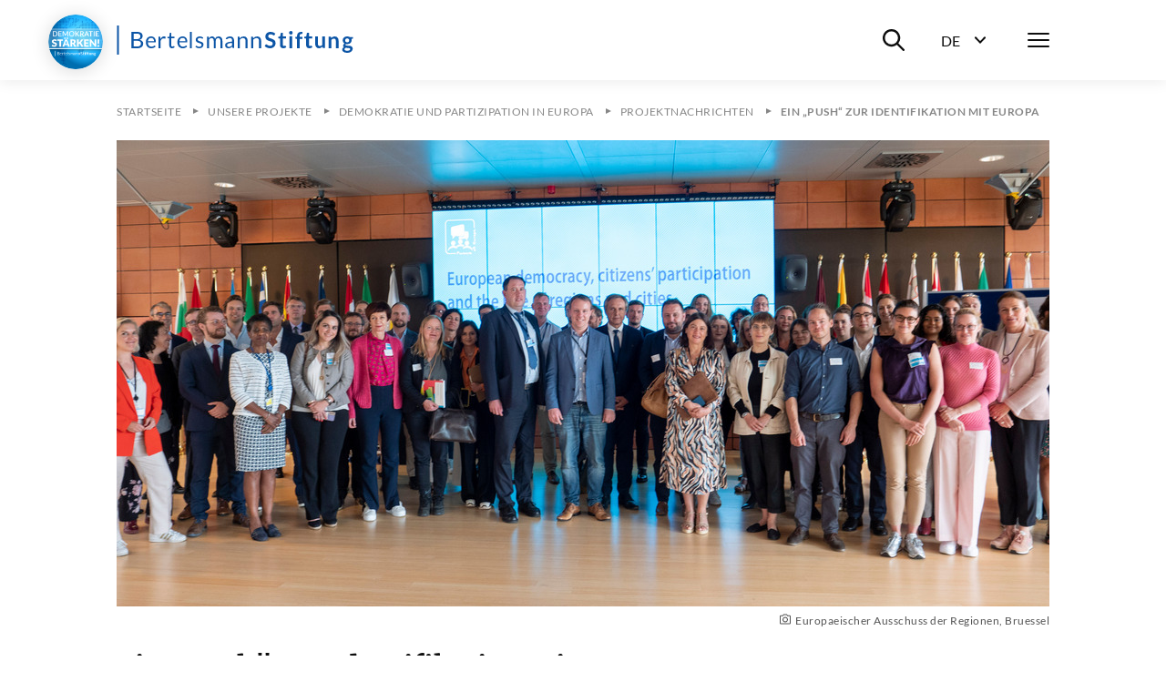

--- FILE ---
content_type: text/html; charset=utf-8
request_url: https://www.bertelsmann-stiftung.de/de/unsere-projekte/demokratie-und-partizipation-in-europa/projektnachrichten/ein-push-zur-identifikation-mit-europa
body_size: 20256
content:
<!DOCTYPE html>
<html lang="de">
<head>
    <meta charset="utf-8">

<!-- 
	Created by: ressourcenmangel GmbH, https://www.ressourcenmangel.de, Tel.: 030 61002450

	This website is powered by TYPO3 - inspiring people to share!
	TYPO3 is a free open source Content Management Framework initially created by Kasper Skaarhoj and licensed under GNU/GPL.
	TYPO3 is copyright 1998-2026 of Kasper Skaarhoj. Extensions are copyright of their respective owners.
	Information and contribution at https://typo3.org/
-->


<title>Ein „Push“ zur Identifikation mit Europa</title>
<meta name="generator" content="TYPO3 CMS">
<meta name="description" content="Bürger:innen fangen an, sich als Europäer:innen zu fühlen und europäisch zu denken und Politiker:innen fangen an, Entscheidungen zu treffen, die näher an den Bedürfnissen der Menschen sind. Das geschieht, wenn Bürgerbeteiligung gut organisiert wird. Erfahrungen mit Bürgerpartizipation in der EU...">


<link rel="stylesheet" href="/typo3temp/assets/css/955411be2d95a56fb02e2ae18181c67f.css?1758533587" media="all">






<meta name="viewport" content="width=device-width, initial-scale=1.0">
<meta http-equiv="x-ua-compatible" content="ie=edge">


<script>
  document.documentElement.className = document.documentElement.className.replace(/(\s|^)no-js(\s|$)/, '$1js$2');
  window.lazySizesConfig = {
    lazyClass: 'js-lazyload'
  };
  window.bst = {
    TITLE: 'Bertelsmann Stiftung',
    ASSET_BASE_URL: 'https://assets21.bertelsmann-stiftung.de/',
    JS_BASE_URL: '/javascripts/',
    //ICON_SPRITE_URL: '..https://assets21.bertelsmann-stiftung.de/icons/icons.svg',
    ICON_SPRITE_URL: 'https://assets21.bertelsmann-stiftung.de/icons/icons.svg',
    iconSpriteUrl: 'https://assets21.bertelsmann-stiftung.de/icons/icons.svg',
  };
</script>
<link rel="preload" as="font" type="font/woff2" href="https://assets21.bertelsmann-stiftung.de/fonts/Lato-Regular.woff2" crossorigin>
<link rel="preload" as="font" type="font/woff2" href="https://assets21.bertelsmann-stiftung.de/fonts/Lato-Bold.woff2" crossorigin>
<link rel="preload" as="font" type="font/woff2" href="https://assets21.bertelsmann-stiftung.de/fonts/Lato-Italic.woff2" crossorigin>
<link rel="preload" as="font" type="font/woff2" href="https://assets21.bertelsmann-stiftung.de/fonts/Lato-BoldItalic.woff2" crossorigin>
<link rel="preload" as="font" type="font/woff2" href="https://assets21.bertelsmann-stiftung.de/fonts/Merriweather-Bold.woff2" crossorigin>
<link rel="stylesheet" media="screen" href="https://assets21.bertelsmann-stiftung.de/stylesheets/main.css">
<link rel="stylesheet" media="print" href="https://assets21.bertelsmann-stiftung.de/stylesheets/print.css">
<script src="https://assets21.bertelsmann-stiftung.de/javascripts/head.js"></script>
<script src="https://assets21.bertelsmann-stiftung.de/javascripts/lazyloading.js" async></script>

<link rel="shortcut icon" href="https://assets21.bertelsmann-stiftung.de/favicon.ico">
<link rel="apple-touch-icon" sizes="180x180" href="https://assets21.bertelsmann-stiftung.de/images/favicons/apple-touch-icon.png">
<link rel="icon" sizes="32x32" href="https://assets21.bertelsmann-stiftung.de/images/favicons/favicon-32x32.png">
<link rel="icon" sizes="16x16" href="https://assets21.bertelsmann-stiftung.de/images/favicons/favicon-16x16.png">
<link rel="mask-icon" href="https://assets21.bertelsmann-stiftung.de/images/favicons/safari-pinned-tab.svg" color="#0c55a6">
<meta name="msapplication-TileColor" content="#0c55a6">
<meta name="theme-color" content="#0c55a6">
<link rel="manifest" href="https://assets21.bertelsmann-stiftung.de/images/favicons/site.webmanifest">
<link rel="msapplication-config" href="https://assets21.bertelsmann-stiftung.de/images/favicons/browserconfig.xml">
<meta property="og:title" content="Konferenz - Ein „Push&quot; zur Identifikation mit Europa" />
        <meta property="og:description" content="Bürger:innen fangen an, sich als Europäer:innen zu fühlen und europäisch zu denken und Politiker:innen fangen an, Entscheidungen zu treffen, die näher an den Bedürfnissen der Menschen sind. Das geschieht, wenn Bürgerbeteiligung gut organisiert wird. Erfahrungen mit Bürgerpartizipation in der EU..." />
        <meta property="og:image" content="https://www.bertelsmann-stiftung.de//fileadmin/files/_processed_/3/8/csm_1229877575Family_picture_a1ee5f830d.jpg?v=1" />
        <meta name="twitter:card" content="summary_large_image">
        <meta name="twitter:site" content="@BertelsmannSt">
        <meta name="twitter:title" content="Konferenz - Ein „Push&quot; zur Identifikation mit Europa">
        <meta name="twitter:description" content="Bürger:innen fangen an, sich als Europäer:innen zu fühlen und europäisch zu denken und Politiker:innen fangen an, Entscheidungen zu treffen, die näher an den Bedürfnissen der Menschen sind. Das geschieht, wenn Bürgerbeteiligung gut organisiert wird. Erfahrungen mit Bürgerpartizipation in der EU...">
        <meta name="twitter:creator" content="@BertelsmannSt">
        <meta name="twitter:image:src" content="https://www.bertelsmann-stiftung.de//fileadmin/files/_processed_/3/8/csm_1229877575Family_picture_a1ee5f830d.jpg?v=1">
        <meta name="twitter:domain" content="bertelsmann-stiftung.de"><meta property="og:url" content="https://www.bertelsmann-stiftung.de/de/unsere-projekte/demokratie-und-partizipation-in-europa/projektnachrichten/ein-push-zur-identifikation-mit-europa" /><meta name="date" content="2025-07-24T11:50:14" />
<!-- Copyright (c) 2000-2024 etracker GmbH. All rights reserved. -->
<!-- This material may not be reproduced, displayed, modified or distributed -->
<!-- without the express prior written permission of the copyright holder. -->
<!-- etracker tracklet 5.0 -->
<script type="text/javascript">
	var et_pagename = "/de/unsere-projekte/demokratie-und-partizipation-in-europa/projektnachrichten/ein-push-zur-identifikation-mit-europa";
	var et_areas = "Bst%2F%5BDE%5D%2FUnsere%20Projekte%2FProjekte%20%28Startpunkt%29%2FDemokratie%20und%20Partizipation%20in%20Europa%2FProjektnachrichten%2FEin%20%E2%80%9EPush%E2%80%9C%20zur%20Identifikation%20mit%20Europa%2F";
	var et_proxy_redirect = "\/\/insights.bertelsmann-stiftung.de";
	//var et_url = "";
	//var et_target = "";
	//var et_ilevel = 0;
	//var et_tval = "";
	//var et_cust = 0;
	//var et_tonr = "";
	//var et_tsale = 0;
	//var et_basket = "";
	//var et_lpage = "";
	//var et_trig = "";
	//var et_sub = "";
	//var et_se = "";
	//var et_tag = "";
</script>
<script id="_etLoader" type="text/javascript" charset="UTF-8" data-block-cookies="true" data-secure-code="EB9mS9" src="//insights.bertelsmann-stiftung.de/code/e.js" async></script>
<!-- etracker CODE END -->


<link rel="canonical" href="https://www.bertelsmann-stiftung.de/de/unsere-projekte/demokratie-und-partizipation-in-europa/projektnachrichten/ein-push-zur-identifikation-mit-europa">

<link rel="alternate" hreflang="de" href="https://www.bertelsmann-stiftung.de/de/unsere-projekte/demokratie-und-partizipation-in-europa/projektnachrichten/ein-push-zur-identifikation-mit-europa">
<link rel="alternate" hreflang="en" href="https://www.bertelsmann-stiftung.de/en/our-projects/democracy-and-participation-in-europe/project-news/a-push-for-european-identity-in-europes-cities-and-regions">
<link rel="alternate" hreflang="x-default" href="https://www.bertelsmann-stiftung.de/de/unsere-projekte/demokratie-und-partizipation-in-europa/projektnachrichten/ein-push-zur-identifikation-mit-europa">
</head>
<body>

<div class="page page--sub" id="page">
    
<!-- Header -->

<header class="header">
    <div class="header__inner">
        <a class="logo logo--blue header__logo" href="/">
            <svg class="logo__image" viewbox="0 0 260 32" xmlns="http://www.w3.org/2000/svg">
                <title>Bertelsmann Stiftung</title>
                <path d="M2.48 0v32H.5V0h1.98zm250.67 12c1.06 0 2 .23 2.78.68h3.57v1.18c0 .4-.17.6-.64.69l-1.12.22c.16.44.26.93.26 1.48 0 2.6-2.08 4.25-4.85 4.25-.48 0-.93-.05-1.37-.14-.39.25-.58.53-.58.84 0 2.1 7.99-.77 7.99 4.23 0 2.3-2.2 4.57-6 4.57-3.77 0-5.55-1.66-5.55-3.47 0-1.23.75-2.05 2-2.55-.61-.36-1-.92-1-1.88 0-.79.5-1.73 1.6-2.31a3.9 3.9 0 0 1-2.02-3.54c0-2.61 2.08-4.25 4.93-4.25zm-1.8 12.5c-.67.39-1.12.91-1.12 1.62 0 .93.82 1.63 3 1.63 2.24 0 3.2-.76 3.2-1.79 0-1.56-2.83-1.16-5.08-1.47zM22.13 7c4.48 0 6.43 1.78 6.43 4.7 0 1.77-1.12 3.34-3.42 4.04 2.65.52 4.03 1.89 4.03 4.13 0 3.06-2.33 5.13-6.4 5.13h-6.45V7h5.81zm102.51 5c2.82 0 4.37 1.93 4.37 4.76v8.04h-.97c-.44 0-.7-.09-.79-.52l-.24-1.17c-1.33 1.2-2.45 1.89-4.38 1.89-1.93 0-3.5-1.07-3.5-3.34 0-1.99 2.03-3.79 7.71-3.92v-.98c0-1.95-.84-2.97-2.47-2.97-2.15 0-2.83 1.33-3.58 1.33-.3 0-.52-.18-.66-.41l-.4-.71a6.72 6.72 0 0 1 4.91-2zM37.9 12c2.96 0 5.12 2.06 5.12 5.64 0 .7-.13.88-.53.88h-8.2c.06 3.18 1.6 4.73 3.92 4.73 2.17 0 3.08-1.22 3.63-1.22.18 0 .31.08.4.21l.62.82C41.78 24.38 39.78 25 38 25c-3.4 0-5.88-2.4-5.88-6.74 0-3.54 2.18-6.26 5.76-6.26zm154.91-.14V25h-3.09V11.86h3.1zM72.5 12c2.95 0 5.1 2.06 5.1 5.64 0 .7-.11.88-.52.88h-8.2c.06 3.18 1.6 4.73 3.92 4.73 2.17 0 3.08-1.22 3.63-1.22a.5.5 0 0 1 .41.21l.6.82C76.39 24.38 74.39 25 72.62 25c-3.4 0-5.88-2.4-5.88-6.74 0-3.54 2.18-6.26 5.76-6.26zm18.78 0a5.5 5.5 0 0 1 3.91 1.47l-.5.8a.48.48 0 0 1-.45.28c-.48 0-1.2-.9-2.91-.9-1.48 0-2.4.81-2.4 1.83 0 2.59 6.47 1.38 6.47 5.46 0 2.32-1.68 4.06-4.73 4.06a6.17 6.17 0 0 1-4.17-1.53l.52-.85c.14-.2.3-.33.6-.33.18 0 .36.1.58.25l.2.13a4 4 0 0 0 2.39.74c1.72 0 2.55-.96 2.55-2.08 0-2.77-6.5-1.33-6.5-5.67 0-1.94 1.61-3.66 4.44-3.66zm148.2 0c2.73 0 4.2 2 4.2 4.85V25h-3v-8.15c0-1.56-.7-2.45-2.12-2.45-1.03 0-1.93.5-2.75 1.34V25h-3V12.2h1.84c.39 0 .64.19.76.56l.21 1.01a5.03 5.03 0 0 1 3.85-1.77zM211.2 8v4.05h3.44v2.2h-3.44v6.98c0 .8.45 1.28 1.12 1.28.78 0 1-.43 1.32-.43.2 0 .28.09.42.27l.95 1.5a5.4 5.4 0 0 1-3.43 1.15c-2.25 0-3.53-1.34-3.53-3.56v-7.19h-1.32c-.34 0-.62-.2-.62-.65v-1.22l2.1-.34.66-3.51c.06-.34.33-.53.7-.53h1.63zm-71.74 4c2.85 0 4.37 1.95 4.37 4.85V25h-2.3v-8.15c0-1.93-.89-3.06-2.74-3.06-1.36 0-2.54.69-3.54 1.78V25h-2.3V12.2h1.38c.32 0 .52.15.62.47l.17 1.39a5.7 5.7 0 0 1 4.34-2.06zm-27.45 0c2.6 0 4.14 1.76 4.14 4.85V25h-2.18v-8.15c0-2-.87-3.06-2.48-3.06-1.43 0-2.67 1.04-2.67 3.06V25h-2.18v-8.15c0-2.06-.82-3.06-2.35-3.06-1.08 0-2 .65-2.77 1.67V25h-2.17V12.2h1.3c.3 0 .5.15.58.47l.16 1.31c.92-1.16 2-1.98 3.51-1.98 1.68 0 2.7 1.04 3.16 2.66a4.03 4.03 0 0 1 3.95-2.66zM59.95 8v4.37h3.5v1.61h-3.5v7.62c0 1.06.55 1.57 1.34 1.57.9 0 1.3-.6 1.55-.6.1 0 .21.08.3.21l.63 1.07A4.36 4.36 0 0 1 60.8 25c-1.93 0-3-1.15-3-3.25v-7.77h-1.48c-.26 0-.46-.15-.46-.48v-.9l2-.26.5-3.91a.47.47 0 0 1 .5-.43h1.09zm109.12-1a7.3 7.3 0 0 1 5.1 1.85l-.8 1.55c-.19.35-.4.49-.73.49-.66 0-1.53-1.22-3.54-1.22-1.8 0-2.71.9-2.71 2.21 0 3.34 8.1 1.55 8.1 7.4 0 3.19-2.23 5.72-6.1 5.72-2.23 0-4.4-.91-5.77-2.31l.95-1.58c.18-.23.44-.4.74-.4.81 0 1.76 1.61 4.18 1.61 1.85 0 2.92-.91 2.92-2.57 0-3.73-8.09-1.25-8.09-7.7 0-2.58 2.1-5.05 5.75-5.05zm-14.78 5c2.86 0 4.38 1.95 4.38 4.85V25h-2.3v-8.15c0-1.93-.89-3.06-2.75-3.06a4.8 4.8 0 0 0-3.53 1.78V25h-2.3V12.2h1.37c.32 0 .53.15.62.47l.18 1.39a5.7 5.7 0 0 1 4.33-2.06zM82.55 7v18h-1.98V7h1.98zM52.1 12c.72 0 1.28.17 1.78.46l-.3 1.67c-.06.22-.19.32-.4.32-.23 0-.7-.24-1.58-.24-1.6 0-2.62.93-3.34 2.66V25h-2.29V12.23h1.31c.5 0 .64.16.71.62l.15 1.99c.89-1.78 2.2-2.84 3.96-2.84zm168.89 0v8.14c0 1.55.7 2.45 2.11 2.45 1.04 0 1.94-.5 2.75-1.33V12h3v12.8h-1.83c-.39 0-.64-.19-.77-.56l-.2-1.02a5.11 5.11 0 0 1-3.86 1.78c-2.72 0-4.2-2.01-4.2-4.86V12h3zm-18.41-5a5 5 0 0 1 1.56.23l-.06 1.52c-.04.48-.48.53-1 .53-1.39 0-2.2.57-2.2 2.44v.83h3.15v2.16h-3.06V25h-2.93V14.72l-1.05-.17c-.46-.09-.76-.32-.76-.76v-1.23h1.81v-.94c0-2.87 1.73-4.62 4.54-4.62zm-20.04 1v4.05h3.44v2.2h-3.44v6.98c0 .8.45 1.28 1.12 1.28.78 0 1-.43 1.33-.43.19 0 .28.09.42.27l.94 1.5a5.4 5.4 0 0 1-3.43 1.15c-2.25 0-3.52-1.34-3.52-3.56v-7.19h-1.33c-.34 0-.62-.2-.62-.65v-1.22l2.1-.34.66-3.51c.07-.34.33-.53.7-.53h1.63zm-55.7 11.14c-4.06.14-5.6 1.04-5.6 2.42 0 1.34.91 1.89 2.05 1.89 1.52 0 2.56-.64 3.55-1.7v-2.61zM22.72 16.8h-3.93v6.27h3.94c2.81 0 4-1.35 4-3.26 0-1.86-1.32-3.01-4.01-3.01zm230.43-2.59c-1.47 0-2.2.82-2.2 2.12 0 1.24.73 2.15 2.2 2.15 1.47 0 2.2-.88 2.2-2.15 0-1.3-.74-2.11-2.2-2.11zm-215.2-.58c-2.1 0-3.3 1.31-3.6 3.5h6.7c0-2.05-1.12-3.5-3.1-3.5zm34.6 0c-2.1 0-3.3 1.31-3.6 3.5h6.71c0-2.05-1.13-3.5-3.12-3.5zm-50.42-4.7H18.8v6.13h3.25c2.79 0 4.06-1.25 4.06-3.07 0-2.11-1.26-3.07-3.97-3.07zM191.26 6a2 2 0 0 1 0 4.01 2 2 0 0 1-1.95-1.98A2 2 0 0 1 191.26 6z"></path>
            </svg>
        </a>
        <div class="header__menu">
			<div class="header__basket js-basket" data-cookie="bst-basket-count" data-link="/de/publikationen/buecher-und-studien/warenkorb" data-text="Artikel im Warenkorb"></div>
            <div class="header__search-wrapper"><button class="header__search-btn" aria-expanded="false" aria-controls="header__search-dropdown"><span class="u-visually-hidden">Suche ein-/ausblenden</span><svg class="icon icon--search header__search-icon" viewBox="0 0 200 200" aria-hidden="true">
                <use xlink:href="#icon-search"></use>
            </svg></button>
                <div class="header__search-dropdown" id="header__search-dropdown" aria-hidden="true">
                    <div class="header__search-dropdown-inner">
                        <form class="search-bar search-bar--suggestions js-search-bar"
                              method="get"
                              action="/de/system/suchergebnisseite?tx_rsmsearch_pi1%5Baction%5D=index&amp;tx_rsmsearch_pi1%5Bcontroller%5D=Search&amp;cHash=d16086200ee9f2a3f475e970260208f5"
                              role="search">
                            <div class="search-bar__inner">
                                <div class="form-group search-bar__form-group"><label class="label u-visually-hidden form-group__label" for="form-group-68b6">Webseite durchsuchen</label>
                                    <input class="input" id="form-group-68b6" type="search" name="tx_rsmsearch_pi1[searchQuery][queryString]" placeholder="Webseite durchsuchen" />
                                </div><button class="search-bar__button" type="submit" tabindex="-1"><svg class="icon icon--search" viewBox="0 0 200 200" role="img" aria-labelledby="icon-2272-title">
                                <title id="icon-2272-title">Suchen</title>
                                <use xlink:href="#icon-search"></use>
                            </svg></button>
                                <div class="search-bar__suggestions" aria-hidden="true">
                                    <div class="search-bar__suggestions-inner">
                                        <div class="search-bar__row search-bar__row--entities" aria-live="polite">
                                            <div class="search-bar__col search-bar__entities"></div>
                                        </div>
                                        <div class="search-bar__row search-bar__row--content">
                                            <section class="search-bar__col search-bar__projects">
                                                <div class="search-bar__list-header">
                                                    <h2 class="kicker">Projekte</h2>
                                                </div>
                                            </section>
                                            <section class="search-bar__col search-bar__publications">
                                                <div class="search-bar__list-header">
                                                    <h2 class="kicker">Publikationen</h2>
                                                </div>
                                            </section>
                                            <section class="search-bar__col search-bar__tags">
                                                <div class="search-bar__list-header">
                                                    <h2 class="kicker">#Schlagworte</h2>
                                                </div>
                                            </section>
                                        </div>
                                    </div>
                                </div>
                            </div>
                        </form>
                    </div>
                    <div class="header__search-background js-focus-deactivate"></div>
                </div>
            </div>
            <div class="header__language-wrapper">
                <button class="header__language-btn"
                        aria-expanded="false"
                        aria-controls="header__language-dropdown">
                    <span class="header__language-btn-label">
                        <abbr class="header__language-btn-title" title="Deutsch">De</abbr>
                        <span class="u-visually-hidden">Sprachwahl ein-/ausblenden</span>
                    </span>
                    <svg class="icon icon--dropdown header__language-icon" viewBox="0 0 200 200" aria-hidden="true">
                        <use xlink:href="#icon-dropdown"></use>
                    </svg>
                </button>
                <div class="header__language-dropdown" id="header__language-dropdown" aria-hidden="true">
                    <div class="box-link-list">
                        <h2 class="box-link-list__title">Sprache</h2>
                        <ul class="box-link-list__list">
                            <li class="box-link-list__item">
                <div class="box-link box-link--active" lang="de"><span class="box-link__text">Deutsch</span><span class="box-link__checkmark">
                        <svg class="icon icon--checkmark" viewBox="0 0 200 200" role="img" aria-labelledby="icon-7447-title">
                            <title id="icon-7447-title">Ausgewählt</title>
                            <use xlink:href="#icon-checkmark"></use>
                        </svg>
                    </span>
                </div>
            </li><li class="box-link-list__item"><a href="/en/our-projects/democracy-and-participation-in-europe/project-news/a-push-for-european-identity-in-europes-cities-and-regions" class="box-link" lang="de"><span class="box-link__text">English</span></a></li>
                            

                        </ul>
                    </div>
                </div>
            </div>
            <nav class="header__navigation">
                <button class="header__menu-btn" aria-expanded="false"
                        aria-controls="navbar"><span class="u-visually-hidden">Menü</span>
                    <span class="header__menu-icon"><span></span><span></span><span></span></span>
                </button>
                <div aria-hidden="true" class="header__nav-canvas t-inverted" id="navbar">
                    <div class="header__nav-canvas-inner">
                        <ul class="header__nav-list header__nav-primary">
                            
                                <li class="header__nav-item header__nav-item-primary"><a
                                        class="link header__nav-link header__nav-link-primary" href="/de/startseite/aktuelles">Aktuelles</a></li>
                            
                                <li class="header__nav-item header__nav-item-primary"><a
                                        class="link header__nav-link header__nav-link-primary" href="/de/unsere-projekte/projektsuche">Projekte</a></li>
                            
                                <li class="header__nav-item header__nav-item-primary"><a
                                        class="link header__nav-link header__nav-link-primary" href="/de/ueber-uns/auf-einen-blick">Über uns</a></li>
                            
                        </ul>
                        <ul class="header__nav-list header__nav-secondary">
                            
                                <li class="header__nav-item header__nav-item-secondary">
                                        <a class="link header__nav-link header__nav-link-secondary"
                                           href="/de/karriere">Karriere</a>
                                    </li>
                            
                                <li class="header__nav-item header__nav-item-secondary">
                                        <a class="link header__nav-link header__nav-link-secondary"
                                           href="/de/presse">Presse</a>
                                    </li>
                            
                                <li class="header__nav-item header__nav-item-secondary">
                                        <a class="link header__nav-link header__nav-link-secondary"
                                           href="/de/system/service/kontakt">Kontakt</a>
                                    </li>
                            
                                <li class="header__nav-item header__nav-item-secondary">
                                        <a class="link header__nav-link header__nav-link-secondary"
                                           href="/de/system/newsletter/anmeldung">Newsletter</a>
                                    </li>
                            
                                <li class="header__nav-item header__nav-item-secondary">
                                        <a class="link header__nav-link header__nav-link-secondary"
                                           href="/de/publikationen/buecher-und-studien/verlag-bertelsmann-stiftung">Verlag</a>
                                    </li>
                            
                                <li class="header__nav-item header__nav-item-secondary">
                                        <a class="link header__nav-link header__nav-link-secondary"
                                           href="/de/publikationen/infomaterial/change-magazin">change Magazin</a>
                                    </li>
                            
                                <li class="header__nav-item header__nav-item-secondary">
                                        <a class="link header__nav-link header__nav-link-secondary"
                                           href="/de/unsere-projekte/blogs">Blogs</a>
                                    </li>
                            
                        </ul>
                        
                            <ul class="header__nav-list header__nav-languages">
                            
                                
                                    
                                    
                                        <li class="header__nav-item header__nav-item-languages">
                                            <svg class="icon icon--flag-germany header__nav-link-preicon" viewBox="0 0 200 200" aria-hidden="true">
                                                <use xlink:href="#icon-flag-germany"></use>
                                            </svg>
                                            
                                                    <svg class="icon icon--checkmark" viewBox="0 0 200 200" role="img" aria-labelledby="icon-9b82-title">
                                                        <title id="icon-9b82-title">Ausgewählt</title>
                                                        <use xlink:href="#icon-checkmark"></use>
                                                    </svg>Deutsch
                                                
                                        </li>
                                    
                                
                                    
                                    
                                        <li class="header__nav-item header__nav-item-languages">
                                            <svg class="icon icon--flag-gb header__nav-link-preicon" viewBox="0 0 200 200" aria-hidden="true">
                                                <use xlink:href="#icon-flag-gb"></use>
                                            </svg>
                                            
                                                    <a class="link header__nav-link header__nav-link-languages" href="/en/our-projects/democracy-and-participation-in-europe/project-news/a-push-for-european-identity-in-europes-cities-and-regions">English</a>
                                                
                                        </li>
                                    
                                
                            </ul>
                        
                    </div>
                </div>
            </nav>
        </div>
    </div>
</header>




    <main class="page__content" id="content">
        
<!-- 22763 -->

<nav aria-label="Aktuelle Position" class="breadcrumb js-breadcrumb">
    <div class="breadcrumb__inner">
        <ol class="breadcrumb__list" itemscope="itemscope" itemtype="http://schema.org/BreadcrumbList">

            
                
                        
                                <li class="breadcrumb__list-item" itemprop="itemListElement" itemscope="itemscope"
                                    itemtype="http://schema.org/ListItem"><a class="breadcrumb__item"
                                                                             href="/de/startseite"
                                                                             itemid="breadcrumb-1"
                                                                             itemprop="item" itemscope="itemscope"
                                                                             itemtype="https://schema.org/WebPage"><span class="breadcrumb__label" itemprop="name">Startseite</span></a>
                                    <meta content="1" itemprop="position"/>
                                </li>
                            
                    
            
                
                        
                                <li class="breadcrumb__list-item" itemprop="itemListElement" itemscope="itemscope"
                                    itemtype="http://schema.org/ListItem"><a class="breadcrumb__item"
                                                                             href="/de/unsere-projekte"
                                                                             itemid="breadcrumb-24"
                                                                             itemprop="item" itemscope="itemscope"
                                                                             itemtype="https://schema.org/WebPage"><span class="breadcrumb__label" itemprop="name">Unsere Projekte</span></a>
                                    <meta content="2" itemprop="position"/>
                                </li>
                            
                    
            
                
                        
                                <li class="breadcrumb__list-item" itemprop="itemListElement" itemscope="itemscope"
                                    itemtype="http://schema.org/ListItem"><a class="breadcrumb__item"
                                                                             href="/de/unsere-projekte/demokratie-und-partizipation-in-europa"
                                                                             itemid="breadcrumb-9153"
                                                                             itemprop="item" itemscope="itemscope"
                                                                             itemtype="https://schema.org/WebPage"><span class="breadcrumb__label" itemprop="name">Demokratie und Partizipation in Europa</span></a>
                                    <meta content="3" itemprop="position"/>
                                </li>
                            
                    
            
                
                        
                                <li class="breadcrumb__list-item" itemprop="itemListElement" itemscope="itemscope"
                                    itemtype="http://schema.org/ListItem"><a class="breadcrumb__item"
                                                                             href="/de/unsere-projekte/demokratie-und-partizipation-in-europa/projektnachrichten"
                                                                             itemid="breadcrumb-9157"
                                                                             itemprop="item" itemscope="itemscope"
                                                                             itemtype="https://schema.org/WebPage"><span class="breadcrumb__label" itemprop="name">Projektnachrichten</span></a>
                                    <meta content="4" itemprop="position"/>
                                </li>
                            
                    
            
                
                        <li class="breadcrumb__list-item" itemprop="itemListElement" itemscope="itemscope"
                            itemtype="http://schema.org/ListItem"><span aria-current="page"
                                                                        class="breadcrumb__item"
                                                                        itemid="breadcrumb-22763"
                                                                        itemprop="item"
                                                                        itemscope="itemscope" itemtype="https://schema.org/WebPage"><span class="breadcrumb__label"
                                                                                                                                          itemprop="name">Ein „Push“ zur Identifikation mit Europa</span></span>
                            <meta content="4" itemprop="position"/>
                        </li>
                    
            
        </ol>
    </div>
</nav>



        <div class="stage">
            
    
            


		<header class="article-stage">
			<div class="article-stage__figure">
				
					<figure class="figure">
						<div class="figure__media">
							<div class="image loading" style="padding-top: 50%;">
								<noscript>
									<img class="image__fallback"
										 alt="Gruppenbild"
										 width="1024"
										 height="512"
										 src="/fileadmin/files/_processed_/3/8/csm_1229877575Family_picture_f90b066e11.jpg" />
								</noscript>
								<img class="image__img js-lazyload"
									 alt="Gruppenbild"
									 width="1024"
									 height="512"
									 src="[data-uri]"
									 data-src="/fileadmin/files/_processed_/3/8/csm_1229877575Family_picture_f90b066e11.jpg" />
							</div>
						</div>
						<figcaption class="figure__caption">
							<p class="figure__copyright"><svg class="icon icon--camera figure__copyright-icon" viewBox="0 0 200 200" role="img" aria-labelledby="icon-art_header-217632">
								<title id="icon-art_header-217632">Quellenangabe</title>
								<use xlink:href="#icon-camera"></use>
							</svg>Europaeischer Ausschuss der Regionen, Bruessel</p>
							
						</figcaption>
					</figure>
				
			</div>
			
			<div class="article-stage__headline">
				<h1 class="headline headline--1">
					Ein „Push" zur Identifikation mit Europa
				</h1>
			</div>
			<div class="article-stage__text">
				<div class="text text--large">
					<p>Bürger:innen fangen an, sich als Europäer:innen zu fühlen und europäisch zu denken und Politiker:innen fangen an, Entscheidungen zu treffen, die näher an den Bedürfnissen der Menschen sind. Das geschieht, wenn Bürgerbeteiligung gut organisiert wird. Erfahrungen mit Bürgerpartizipation in der EU wurden auf der Arbeitskonferenz der Bertelsmann Stiftung und des Europäischen Ausschusses der Regionen am 27. Juni in Brüssel diskutiert.&nbsp;</p>
				</div>
			</div>
			
				
				<div class="article-stage__tags">
					<div class="tag-link-list">
						<ul class="tag-link-list__list">
							
								<li class="tag-link-list__item"><a class="tag-link" href="/de/tag/ba1-4rgerdialog">#Bürgerdialog</a></li>
							
						</ul>
					</div>
				</div>
			
		</header>
	


        


<!-- Layout: 1 -->

		<div class="slider js-swiper" data-slidesPerView="5">
			
				
					<div class="slider__headline">
						<h2 class="headline headline--section" id="ce-section-217584">Ansprechpartner:innen</h2>
					</div>
				
			
			<div class="slider__arrows swiper-arrows" aria-hidden="aria-hidden">
				<button class="slider__arrow slider__arrow--prev swiper-arrow-prev">
					<svg class="icon icon--arrow-left slider__arrow-icon" viewBox="0 0 200 200"
						 role="img" aria-label="Zum vorherigen Slide">
						<use xlink:href="#icon-arrow-left"></use>
					</svg>
				</button>
				<button class="slider__arrow slider__arrow--next swiper-arrow-next">
					<svg class="icon icon--arrow-right slider__arrow-icon" viewBox="0 0 200 200"
						 role="img" aria-label="Zum nächsten Slide">
						<use xlink:href="#icon-arrow-right"></use>
					</svg>
				</button>
			</div>
			<div class="slider__inner swiper-inner">
				<div class="slider__wrap swiper-wrapper">
					
						
	<div class="slider__slide swiper-slide">
		<div class="person-box person-box--dialog js-person-box-dialog"
			 data-api-url="/de/unsere-projekte/demokratie-und-partizipation-in-europa/projektnachrichten/ein-push-zur-identifikation-mit-europa?tx_rsmbstcontent_contactapi%5Baction%5D=show&amp;tx_rsmbstcontent_contactapi%5Bcontroller%5D=API%5CContact&amp;tx_rsmbstcontent_contactapi%5Buid%5D=67&amp;type=367454565&amp;cHash=81c5c3635a50d85cb10e03bc80c1f1ec">
			<div class="person-box__inner">
				
					<div class="person-box__image">
						<div class="image loading" style="padding-top: 77.77777777777779%;">
							<noscript>
								<img class="image__fallback"
									 alt="Foto Dominik Hierlemann"
									 width="180"
									 height="140"
									 src="/fileadmin/files/_processed_/f/1/csm_HIERL01_98475ea9fa.jpg" />
							</noscript>
							<img class="image__img js-lazyload"
								 alt="Foto Dominik Hierlemann"
								 width="180"
								 height="140"
								 src="[data-uri]"
								 data-src="/fileadmin/files/_processed_/f/1/csm_HIERL01_98475ea9fa.jpg" />
						</div>
					</div>
				
				<div class="person-box__name">
					Dr.
					Dominik
					Hierlemann
				</div>
				<div class="person-box__role">Senior Advisor</div>
			</div>
		</div>
	</div>

					
				</div>
			</div>
		</div>
	







        </div>
        <div class="detail">
            <div class="detail-content detail-content--border-top">
                

<div class="detail-content__sidebar">
    <div class="detail-content__sidebar-inner">
        <div class="detail-content__sidebar-section">
            <template class="js-jumplist" data-search-pattern=".detail-content h2.headline--section">
                <div class="jumplist detail-content__jumplist">
                    <div class="jumplist__inner">
                        <ul class="jumplist__list" aria-label="Zum Abschnitt springen">{{#headlines}}
                            <li class="jumplist__item"><a class="jumplist__link" href="{{href}}">{{title}}</a></li>
                            {{/headlines}}</ul>
                    </div>
                </div>
            </template>
        </div>
        

<div class="detail-content__sidebar-section detail-content__sidebar-share">
    <ul class="icon-link-list">
        <li class="icon-link-list__item">
            <button class="icon-link js-popover-link jsETrackerLink"
                    data-eta="Social Share Panel"
                    data-etb="https%3A%2F%2Fwww.bertelsmann-stiftung.de%2Fde%2Funsere-projekte%2Fdemokratie-und-partizipation-in-europa%2Fprojektnachrichten%2Fein-push-zur-identifikation-mit-europa"
                    data-etc="Mousedown"
                    data-etd="Panel"
                    data-template="popover-4afe">
                <span class="icon-link__icon">
                    <svg class="icon icon--circle-share" viewBox="0 0 200 200" role="img"
                         aria-labelledby="icon-9349-title">
                        <title id="icon-9349-title">Teilen</title>
                        <use xlink:href="#icon-circle-share"></use>
                    </svg>
                </span><span class="icon-link__text">Teilen</span>
            </button>
            <div class="icon-link__popover" id="popover-4afe" style="display: none;">
                <ul class="icon-link-list">
                    <li class="icon-link-list__item"><a class="icon-link jsETrackerLink"
                                                        data-eta="Social Share Facebook"
                                                        data-etb="https%3A%2F%2Fwww.bertelsmann-stiftung.de%2Fde%2Funsere-projekte%2Fdemokratie-und-partizipation-in-europa%2Fprojektnachrichten%2Fein-push-zur-identifikation-mit-europa"
                                                        data-etc="Mousedown"
                                                        data-etd="Facebook"
                                                        href="https://www.facebook.com/sharer.php?u=https://www.bertelsmann-stiftung.de/de/unsere-projekte/demokratie-und-partizipation-in-europa/projektnachrichten/ein-push-zur-identifikation-mit-europa"
                                                        rel="noopener noreferrer" target="_blank">
                        <span class="icon-link__icon">
                            <svg class="icon icon--circle-facebook"
                                 viewBox="0 0 200 200"
                                 role="img" aria-labelledby="icon-81f5-title">
                                <title id="icon-81f5-title">Facebook</title>
                                <use xlink:href="#icon-circle-facebook"></use>
                            </svg>
                        </span><span class="icon-link__text">Facebook</span></a>
                    </li>
                    <li class="icon-link-list__item"><a class="icon-link jsETrackerLink"
                                                        data-eta="Social Share Twitter"
                                                        data-etb="https%3A%2F%2Fwww.bertelsmann-stiftung.de%2Fde%2Funsere-projekte%2Fdemokratie-und-partizipation-in-europa%2Fprojektnachrichten%2Fein-push-zur-identifikation-mit-europa"
                                                        data-etc="Mousedown"
                                                        data-etd="Twitter"
                                                        href="https://twitter.com/share?url=https://www.bertelsmann-stiftung.de/de/unsere-projekte/demokratie-und-partizipation-in-europa/projektnachrichten/ein-push-zur-identifikation-mit-europa&amp;text=Ein%20%E2%80%9EPush%E2%80%9C%20zur%20Identifikation%20mit%20Europa&amp;via=BertelsmannSt"
                                                        rel="noopener noreferrer" target="_blank"><!-- &amp;hashtags=[hashtags] -->
                        <span class="icon-link__icon">
                            <svg class="icon icon--circle-x.com"
                                 viewBox="0 0 200 200"
                                 role="img" aria-labelledby="icon-071a-title">
                                <title id="icon-071a-title">x.com</title>
                                <use xlink:href="#icon-circle-x.com"></use>
                            </svg>
                        </span><span class="icon-link__text">x.com</span></a>
                    </li>
                    <li class="icon-link-list__item"><a class="icon-link jsETrackerLink"
                                                        data-eta="Social Share LinkedIn"
                                                        data-etb="https%3A%2F%2Fwww.bertelsmann-stiftung.de%2Fde%2Funsere-projekte%2Fdemokratie-und-partizipation-in-europa%2Fprojektnachrichten%2Fein-push-zur-identifikation-mit-europa"
                                                        data-etc="Mousedown"
                                                        data-etd="LinkedIn"
                                                        href="https://www.linkedin.com/shareArticle?url=https://www.bertelsmann-stiftung.de/de/unsere-projekte/demokratie-und-partizipation-in-europa/projektnachrichten/ein-push-zur-identifikation-mit-europa&amp;title=Ein%20%E2%80%9EPush%E2%80%9C%20zur%20Identifikation%20mit%20Europa"
                                                        rel="noopener noreferrer" target="_blank">
                        <span class="icon-link__icon">
                            <svg class="icon icon--circle-linkedin"
                                 viewBox="0 0 200 200"
                                 role="img"
                                 aria-labelledby="icon-9f66-title">
                                <title id="icon-9f66-title">LinkedIn</title>
                                <use xlink:href="#icon-circle-linkedin"></use>
                            </svg>
                        </span>
                        <span class="icon-link__text">LinkedIn</span></a>
                    </li>
                    <li class="icon-link-list__item"><a class="icon-link jsETrackerLink"
                                                        data-eta="Social Share Reddit"
                                                        data-etb="https%3A%2F%2Fwww.bertelsmann-stiftung.de%2Fde%2Funsere-projekte%2Fdemokratie-und-partizipation-in-europa%2Fprojektnachrichten%2Fein-push-zur-identifikation-mit-europa"
                                                        data-etc="Mousedown"
                                                        data-etd="Reddit"
                                                        href="https://reddit.com/submit?url=https://www.bertelsmann-stiftung.de/de/unsere-projekte/demokratie-und-partizipation-in-europa/projektnachrichten/ein-push-zur-identifikation-mit-europa&amp;title=Ein%20%E2%80%9EPush%E2%80%9C%20zur%20Identifikation%20mit%20Europa"
                                                        rel="noopener noreferrer" target="_blank">
                        <span class="icon-link__icon">
                            <svg class="icon icon--circle-reddit"
                                 viewBox="0 0 200 200"
                                 role="img"
                                 aria-labelledby="icon-5f06-title">
                                <title id="icon-5f06-title">Reddit</title>
                                <use xlink:href="#icon-circle-reddit"></use>
                                </svg>
                        </span><span class="icon-link__text">Reddit</span></a>
                    </li>
                    <li class="icon-link-list__item"><a class="icon-link jsETrackerLink"
                                                        data-eta="Social Share Pinterest"
                                                        data-etb="https%3A%2F%2Fwww.bertelsmann-stiftung.de%2Fde%2Funsere-projekte%2Fdemokratie-und-partizipation-in-europa%2Fprojektnachrichten%2Fein-push-zur-identifikation-mit-europa"
                                                        data-etc="Mousedown"
                                                        data-etd="Pinterest"
                                                        href="https://pinterest.com/pin/create/bookmarklet/?media=[post-img]&amp;url=https://www.bertelsmann-stiftung.de/de/unsere-projekte/demokratie-und-partizipation-in-europa/projektnachrichten/ein-push-zur-identifikation-mit-europa&amp;is_video=[is_video]&amp;description=Ein%20%E2%80%9EPush%E2%80%9C%20zur%20Identifikation%20mit%20Europa"
                                                        rel="noopener noreferrer" target="_blank">
                        <span class="icon-link__icon">
                            <svg class="icon icon--circle-pinterest"
                                 viewBox="0 0 200 200"
                                 role="img"
                                 aria-labelledby="icon-1fb3-title">
                                <title id="icon-1fb3-title">Pinterest</title>
                                <use xlink:href="#icon-circle-pinterest"></use>
                                </svg>
                        </span><span class="icon-link__text">Pinterest</span></a>
                    </li>


                    <li class="icon-link-list__item"><a class="icon-link jsETrackerLink"
                                                        data-eta="Social Share WhatsApp"
                                                        data-etb="https%3A%2F%2Fwww.bertelsmann-stiftung.de%2Fde%2Funsere-projekte%2Fdemokratie-und-partizipation-in-europa%2Fprojektnachrichten%2Fein-push-zur-identifikation-mit-europa"
                                                        data-etc="Mousedown"
                                                        data-etd="WhatsApp"
                                                        href="https://api.whatsapp.com/send?text=Ein%20%E2%80%9EPush%E2%80%9C%20zur%20Identifikation%20mit%20Europa%20https://www.bertelsmann-stiftung.de/de/unsere-projekte/demokratie-und-partizipation-in-europa/projektnachrichten/ein-push-zur-identifikation-mit-europa"
                                                        rel="noopener noreferrer" target="_blank">
                        <span class="icon-link__icon">
                            <svg class="icon icon--circle-whatsapp"
                                 viewBox="0 0 200 200"
                                 role="img"
                                 aria-labelledby="icon-89fb-title">
                                <title id="icon-89fb-title">WhatsApp</title>
                                <use xlink:href="#icon-circle-whatsapp"></use>
                                </svg>
                        </span><span class="icon-link__text">WhatsApp</span></a>
                    </li>
                    <li class="icon-link-list__item"><a class="icon-link jsETrackerLink"
                                                        data-eta="Social Share Xing"
                                                        data-etb="https%3A%2F%2Fwww.bertelsmann-stiftung.de%2Fde%2Funsere-projekte%2Fdemokratie-und-partizipation-in-europa%2Fprojektnachrichten%2Fein-push-zur-identifikation-mit-europa"
                                                        data-etc="Mousedown"
                                                        data-etd="Xing"
                                                        href="https://www.xing.com/spi/shares/new?url=https://www.bertelsmann-stiftung.de/de/unsere-projekte/demokratie-und-partizipation-in-europa/projektnachrichten/ein-push-zur-identifikation-mit-europa"
                                                        rel="noopener noreferrer" target="_blank">
                        <span class="icon-link__icon">
                            <svg class="icon icon--circle-xing"
                                 viewBox="0 0 200 200"
                                 role="img"
                                 aria-labelledby="icon-7399-title">
                                <title id="icon-7399-title">Xing</title>
                                <use xlink:href="#icon-circle-xing"></use>
                            </svg>
                        </span><span class="icon-link__text">Xing</span></a>
                    </li>
                </ul>
            </div>
        </li>
        <li class="icon-link-list__item"><a class="icon-link jsETrackerLink"
                                            data-eta="Social Share E-Mail"
                                            data-etb="https%3A%2F%2Fwww.bertelsmann-stiftung.de%2Fde%2Funsere-projekte%2Fdemokratie-und-partizipation-in-europa%2Fprojektnachrichten%2Fein-push-zur-identifikation-mit-europa"
                                            data-etc="Mousedown"
                                            data-etd="E-Mail"
                                            href="mailto:?subject=Ich%20m%C3%B6chte%20eine%20Seite%20der%20Bertelsmann-Stiftung%20mit%20Ihnen%20teilen%21&amp;body=https://www.bertelsmann-stiftung.de/de/unsere-projekte/demokratie-und-partizipation-in-europa/projektnachrichten/ein-push-zur-identifikation-mit-europa"
                                            rel="noopener noreferrer" target="_blank">
            <span class="icon-link__icon">
                <svg class="icon icon--circle-mail"
                     viewBox="0 0 200 200"
                     role="img"
                     aria-labelledby="icon-ac7e-title">
                    <title id="icon-ac7e-title">E-Mail</title>
                    <use xlink:href="#icon-circle-mail"></use>
                </svg></span><span class="icon-link__text">E-Mail</span></a>
        </li>
    </ul>
</div>


    </div>
</div>


                <div class="detail-content__inner">
                    
<div class="detail-content__block detail-content__block--text" id="c217607"><!-- Content Element No.: 1 --><h2 id="detail-content-217607"
                                class="headline headline--section headline--hidden detail-content__headline">Inhalt</h2><div class="text"><p>Gemeinsam mit rund 70 geladenen Politiker:innen, Bürger:innen und Experten:innen aus lokalen und regionalen Regierungen sowie aus EU-Institutionen und -Gremien erarbeiteten wir Empfehlungen für die zukünftige Gestaltung der Bürgerpartizipation in Europa. Anknüpfend an das größte Demokratieexperiment der EU, die Konferenz zur Zukunft Europas, konzentrierte sich die Arbeitskonferenz auf die Frage, wie die Ansichten von Bürger:innen aus allen Teilen Europas besser in die europäische Politikgestaltung einbezogen werden können und wie Bürgerbeteiligung zu einer dauerhaften Realität werden kann. Folgende Fragen wurden erörtert:</p><ul class="list-group rte-list-group"><li>Welche Lehren lassen sich aus der Konferenz zur Zukunft Europas für eine stärkere Bürgerbeteiligung und eine bessere Verbindung zwischen partizipativer und repräsentativer Demokratie ziehen?</li><li>Wie sollten wir lokale Bürgerversammlungen mit Debatten auf EU-Ebene verbinden?</li><li>Was brauchen die Regionen und Städte, um die Bürgerbeteiligung im EU-Kontext voranzubringen? Was kann der Europäische Ausschuss der Regionen zu diesem Prozess beitragen?</li></ul></div></div>


<div class="detail-content__block detail-content__block--header" id="c217606"><h2 class="headline headline--section detail-content__headline" id="detail-content-2c3e-217606">
				Bildergalerie
			</h2></div>



<!-- XXX _0 -->


        
        <div class="detail-content__block detail-content__block--figure--video detail-content__block--media">
            <article class="media-teaser  teaser-grid__item
            		js-media-teaser"
                     data-id="teaser-media-217629"
					data-lightbox='[
    {"image": 
                    {"url":"\/fileadmin\/files\/mam_imported\/2022-06\/540331316Christophe_Rouillon.jpg"}
                ,
                    "caption": {"caption":"","copyright":"Europaeischer Ausschuss der Regionen, Bruessel","text":""},
                    "thumbnail": "/fileadmin/files/_processed_/d/d/csm_540331316Christophe_Rouillon_cd8aa652ee.jpg"}
                
					

                    ,{"image": 
                    {"url":"\/fileadmin\/files\/mam_imported\/2022-06\/727948274Closing_Panel_Haende_hoch.jpg"}
                ,
                    "caption": {"caption":"","copyright":"Europaeischer Ausschuss der Regionen, Bruessel","text":""},
                    "thumbnail": "/fileadmin/files/_processed_/e/d/csm_727948274Closing_Panel_Haende_hoch_7ec468b368.jpg"}
                
					

                    ,{"image": 
                    {"url":"\/fileadmin\/files\/mam_imported\/2022-06\/486530989Closing_Panel.jpg"}
                ,
                    "caption": {"caption":"","copyright":"Europaeischer Ausschuss der Regionen, Bruessel","text":""},
                    "thumbnail": "/fileadmin/files/_processed_/2/9/csm_486530989Closing_Panel_f943d43da0.jpg"}
                
					

                    ,{"image": 
                    {"url":"\/fileadmin\/files\/mam_imported\/2022-06\/1139070917Closing_WS1_Stephanie_Hartung.jpg"}
                ,
                    "caption": {"caption":"","copyright":"Europaeischer Ausschuss der Regionen, Bruessel","text":""},
                    "thumbnail": "/fileadmin/files/_processed_/7/e/csm_1139070917Closing_WS1_Stephanie_Hartung_b9a33b2ffc.jpg"}
                
					

                    ,{"image": 
                    {"url":"\/fileadmin\/files\/mam_imported\/2022-06\/1031124544opening2.jpg"}
                ,
                    "caption": {"caption":"","copyright":"Europaeischer Ausschuss der Regionen, Bruessel","text":""},
                    "thumbnail": "/fileadmin/files/_processed_/e/e/csm_1031124544opening2_88f5a2e072.jpg"}
                
					

                    ,{"image": 
                    {"url":"\/fileadmin\/files\/mam_imported\/2022-06\/1289918916Vasco_Alves_Cordeiro.jpg"}
                ,
                    "caption": {"caption":"","copyright":"Europaeischer Ausschuss der Regionen, Bruessel","text":""},
                    "thumbnail": "/fileadmin/files/_processed_/d/d/csm_1289918916Vasco_Alves_Cordeiro_6920836ba2.jpg"}
                
					

                    ,{"image": 
                    {"url":"\/fileadmin\/files\/mam_imported\/2022-06\/837893130WS1Bert_Kuby.jpg"}
                ,
                    "caption": {"caption":"","copyright":"Europaeischer Ausschuss der Regionen, Bruessel","text":""},
                    "thumbnail": "/fileadmin/files/_processed_/6/c/csm_837893130WS1Bert_Kuby_2136054abc.jpg"}
                
					

                    ,{"image": 
                    {"url":"\/fileadmin\/files\/mam_imported\/2022-06\/588444600WS2_Kieran_McCarthy_und_Timo_Peters.jpg"}
                ,
                    "caption": {"caption":"","copyright":"Europaeischer Ausschuss der Regionen, Bruessel","text":""},
                    "thumbnail": "/fileadmin/files/_processed_/a/3/csm_588444600WS2_Kieran_McCarthy_und_Timo_Peters_d73e493fc5.jpg"}
                
					

                    ,{"image": 
                    {"url":"\/fileadmin\/files\/mam_imported\/2022-06\/1645864423WS1_Daniel_Freund.jpg"}
                ,
                    "caption": {"caption":"","copyright":"Europaeischer Ausschuss der Regionen, Bruessel","text":""},
                    "thumbnail": "/fileadmin/files/_processed_/5/4/csm_1645864423WS1_Daniel_Freund_d185017d2d.jpg"}
                
					

                    ,{"image": 
                    {"url":"\/fileadmin\/files\/mam_imported\/2022-06\/1604062885WS2.jpg"}
                ,
                    "caption": {"caption":"","copyright":"Europaeischer Ausschuss der Regionen, Bruessel","text":""},
                    "thumbnail": "/fileadmin/files/_processed_/b/c/csm_1604062885WS2_2557700e62.jpg"}
                
					

                    ,{"image": 
                    {"url":"\/fileadmin\/files\/mam_imported\/2022-06\/193571299WS2Ines_Roseta.jpg"}
                ,
                    "caption": {"caption":"","copyright":"Europaeischer Ausschuss der Regionen, Bruessel","text":""},
                    "thumbnail": "/fileadmin/files/_processed_/4/0/csm_193571299WS2Ines_Roseta_d89f7e92ec.jpg"}
                
					

                    ,{"image": 
                    {"url":"\/fileadmin\/files\/mam_imported\/2022-06\/1460461025WS3_Francois_Decoster.jpg"}
                ,
                    "caption": {"caption":"","copyright":"Europaeischer Ausschuss der Regionen, Bruessel","text":""},
                    "thumbnail": "/fileadmin/files/_processed_/f/8/csm_1460461025WS3_Francois_Decoster_26ab7b9bbd.jpg"}
                
					

                    ,{"image": 
                    {"url":"\/fileadmin\/files\/mam_imported\/2022-06\/32008745WS3_Anna_Paola_Quaglia.jpg"}
                ,
                    "caption": {"caption":"","copyright":"Europaeischer Ausschuss der Regionen, Bruessel","text":""},
                    "thumbnail": "/fileadmin/files/_processed_/6/5/csm_32008745WS3_Anna_Paola_Quaglia_8dfbce90f7.jpg"}
                
					

                    ,{"image": 
                    {"url":"\/fileadmin\/files\/mam_imported\/2022-06\/730037273WS3_Katja_Reppel.jpg"}
                ,
                    "caption": {"caption":"","copyright":"Europaeischer Ausschuss der Regionen, Bruessel","text":""},
                    "thumbnail": "/fileadmin/files/_processed_/f/2/csm_730037273WS3_Katja_Reppel_1016b9c053.jpg"}
                
					

                    ,{"image": 
                    {"url":"\/fileadmin\/files\/mam_imported\/2022-06\/1387547151WS3_Katja_Reppel_Antoine_Vergne.jpg"}
                ,
                    "caption": {"caption":"","copyright":"Europaeischer Ausschuss der Regionen, Bruessel","text":""},
                    "thumbnail": "/fileadmin/files/_processed_/3/6/csm_1387547151WS3_Katja_Reppel_Antoine_Vergne_e8b17e33ee.jpg"}
]'  >
                
                        
                            
                                <div class="teaser__image">
                                    <div class="image loading media-teaser__image" style="padding-top: 56.15384615384615%;">
										
												
												
											
                                        <noscript>
                                            <img class="image__fallback"
                                                 alt="Christophe Rouillon"
                                                 width="670"
                                                 height="354"
                                                 src="/fileadmin/files/_processed_/d/d/csm_540331316Christophe_Rouillon_863e348d1b.jpg" />
                                        </noscript>
                                        <img class="image__img js-lazyload"
                                             alt="Christophe Rouillon"
                                             width="670"
                                             height="354"
                                             src="[data-uri]"
                                             data-src="/fileadmin/files/_processed_/d/d/csm_540331316Christophe_Rouillon_863e348d1b.jpg" />
                                        <div class="media-teaser__icon"><svg class="icon icon--camera" viewBox="0 0 200 200" role="img" aria-labelledby="icon-217629-title">
                                            <title id="icon-217629-title">Camera</title>
                                            <use xlink:href="#icon-camera"></use>
                                        </svg></div>
                                    </div>
                                </div>
                            
                        
                            
                        
                            
                        
                            
                        
                            
                        
                            
                        
                            
                        
                            
                        
                            
                        
                            
                        
                            
                        
                            
                        
                            
                        
                            
                        
                            
                        
                    
                <div class="teaser__inner">
                    <p class="kicker">
                        <time class="kicker__date"
                              datetime="2022-07-01">01.07.2022</time>,
                        &#32; Galerie
                    </p>
                    <div class="teaser__headline">
                        <h2 class="headline headline--3">
							<!-- assettype :: 2 -->
                            
                                    <a class="headline__link js-overlay-link" href="#" data-overlay-target="media-teaser">Ein &quot;Push&quot; zur Identifikation mit Europa</a>
                                
                        </h2>
                    </div>
                </div>
            </article>
        </div>
        
    




<div class="detail-content__block detail-content__block--text" id="c217604"><!-- Content Element No.: 4 --><div class="text"><p>In der Eröffnungsdebatte sagte Christophe Rouillon, Bürgermeister von Coulaines, Frankreich, Vorsitzender der SPE-Fraktion im Europäischen Ausschuss der Regionen (AdR): "Die Konferenz zur Zukunft Europas hat eine klare Botschaft vermittelt: Wir müssen mehr Demokratie wagen! Dies bedeutet eine Stärkung sowohl der repräsentativen als auch der partizipativen Demokratie. Wir, die europäischen Städte und Regionen, sind am besten geeignet, die Bürger:innen auf ein stärkeres Mitspracherecht in der Sozial-, Umwelt- und Gesundheitspolitik vorzubereiten. Wir können auf unseren Erfahrungen mit der Bürgerbeteiligung aufbauen und auch Labore für demokratische Experimente sein. Wir sind bereit und motiviert, das europäische Demokratieprojekt auf eine neue Stufe zu heben!"<br> In drei parallelen Workshops diskutierten die Teilnehmenden im Word Café Format über die Vorteile der Bürgerbeteiligung auf verschiedenen Ebenen der Demokratie, über die Einbindung von Regionen und Städten in einen europäischen Beteiligungsprozess sowie über den Aufbau von Kapazitäten und die Vernetzung für die Bürgerbeteiligung. Hier sind die wichtigsten Empfehlungen aus den Workshops.</p></div></div>


<div class="detail-content__block detail-content__block--rsmbstaccordeon_pi1" id="c217600"><h3 class="headline headline--2 detail-content__headline">Ergebnisse der Workshops</h3><div class="accordion"><details class="accordion__item" ><summary class="accordion__toggle"><span class="accordion__title">WS 1: Vorteile der Bürgerbeteiligung auf verschiedenen Ebenen der Demokratie</span><svg class="icon icon--dropdown accordion__icon" viewBox="0 0 200 200"><use xlink:href="#icon-dropdown"></use></svg></summary><div class="accordion__content"><div class="text"><p>- Die EU sollte nachvollziehbarer werden: Dies kann erreicht werden, indem die europäischen Prioritäten in politische Ziele und Pläne umgesetzt werden, die für die Bürger:innen auf lokaler Ebene klar und verständlich sind, indem der Zugang zu EU-Informationen erleichtert wird und indem Informationen über die EU und ihre politischen Prioritäten leicht zugänglich gemacht werden.</p><p>- Bekämpfung des Mangels an europäischer Identität durch den Brückenschlag zwischen EU-Politiker:innen und dem täglichen Leben der EU-Bürger:innen und durch den direkten Kontakt der Bürger:innen mit lokalen und europäischen Entscheidungsträgern.</p><p>- Gewährleistung von Inklusivität und Repräsentativität bei den Formaten der Bürgerbeteiligung: Organisation von Bürgerversammlungen mit zufällig ausgewählten Bürger:innen. Dies gibt normalen Bürger:innen die Möglichkeit, ihre Ansichten darzulegen. Die Vielfalt der Bürger:innen führt zu ausgewogenen Konsenslösungen, auch bei kontroversen Themen.</p><p>- Bereitstellung einer zentralen Online-Plattform für Partizipation und Transparenz; Abbau der Sprachbarriere und Erleichterung des Zugangs zu EU-Informationen.</p></div></div></details><details class="accordion__item" ><summary class="accordion__toggle"><span class="accordion__title">WS 2: Wie können Regionen und Städte in einen europäischen partizipativen Prozess einbezogen werden?</span><svg class="icon icon--dropdown accordion__icon" viewBox="0 0 200 200"><use xlink:href="#icon-dropdown"></use></svg></summary><div class="accordion__content"><div class="text"><p>- Die Städte und Regionen sollten eine aktive Rolle bei der Erläuterung des Mehrwerts der EU spielen, indem sie den Bürger:innen europäische Themen näher bringen, Bottom-up-Ansätze fördern, lokale Initiativen zu Themen von lokaler und europäischer Tragweite stärken und Schulungen zu EU-Themen und zu partizipativen Verfahren erhalten.</p><p>- Der AdR sollte ein Netz von Akteuren aufbauen, die an der Ausweitung der Bürgerbeteiligung arbeiten und Wissen über Erfahrungen und bewährte Verfahren verschiedener Beteiligungsformate sammeln.</p><p>- Interaktive Online-Formate sollten noch stärker genutzt werden, wenn es darum geht, Menschen miteinander in Kontakt zu bringen. Junge Menschen sollten mobilisiert werden.</p><p>- Gut organisierte und strukturierte Bürgerbeteiligung auf regionaler und lokaler Ebene ist ein guter Ansatz zum Aufbau und zur Stärkung der gemeinsamen europäischen Identität.</p></div></div></details><details class="accordion__item" ><summary class="accordion__toggle"><span class="accordion__title">WS 3: Wie kann man Kompetenzen und Netzwerke zur Bürgerbeteiligung aufbauen?</span><svg class="icon icon--dropdown accordion__icon" viewBox="0 0 200 200"><use xlink:href="#icon-dropdown"></use></svg></summary><div class="accordion__content"><div class="text"><p>- Die Rolle von Netzwerken besteht darin, Ideen auszutauschen, Regierungsebenen miteinander zu verbinden und bewährte Praktiken weiterzugeben. In den Netzwerken sollten sich sowohl Partizipationsexpert:innen und -praktiker:innen als auch Verwaltungen und Bürger:innen engagieren. Netzwerke sollten einen sicheren Raum für den Austausch bieten und auch die Möglichkeit beinhalten, über Misserfolge zu sprechen.</p><p>- Der Aufbau von Wissen und Kompetenzen kann durch Schulungen und Anleitungen zu Verfahren und Qualitätsstandards von Bürgerbeteiligung erfolgen. Wichtig ist dabei die Weitergabe positiver Erfahrungen und Erfolgsfaktoren. Mentoring und Coaching sollte stattfinden, um sich über bewährte Verfahren auszutauschen und länderübergreifende Lernmöglichkeiten zu schaffen. Eine Vernetzung mit der breiten Öffentlichkeit sowie Zivilgesellschaft und Medien sind hilfreich. Auch Politiker:innen sollten einbezogen werden.</p></div></div></details></div></div>


<div class="detail-content__block detail-content__block--text" id="c217599"><!-- Content Element No.: 6 --><h3 class="headline headline--2 detail-content__headline">Fazit und Ausblick nach der Arbeitskonferenz </h3><div class="text"><p>Vasco Alves Cordeiro, Erster Vizepräsident des Europäischen Ausschusses der Regionen, schloss die Arbeitskonferenz. Der Vizepräsident betonte, dass uns die Konferenz zur Zukunft Europas gezeigt habe, dass wir aus der "Legitimitätsfalle" herauskommen müssen, d. h. dass wir aufhören müssen zu denken, dass repräsentative und partizipative Demokratie von Natur aus widersprüchlich sind und nicht nebeneinander existieren können. Gewählte Vertreter:innen und Bürger:innen, die sich in Partizipationsformaten engagieren, stehen nicht im Gegensatz zueinander, sondern arbeiten mit unterschiedlichen Mitteln auf dieselben Ziele hin. Um jedoch die Bürgerbeteiligung voranzubringen und ihre Akzeptanz zu erhöhen, sollten sich alle Ebenen der Demokratie derzeit drei großen Herausforderungen stellen: Es müssen die richtigen Bedingungen geschaffen werden, um die Menschen zur Beteiligung zu motivieren; den Bürger:innen sollte von Beginn des Prozesses an klar sein, wieviel Gestaltungsspielraum sie haben; die Politiker:innen müssen Rechenschaft darüber ablegen, was mit den Empfehlungen der Bürger:innen geschehen soll. Die Bürger:innen müssen eine klare Vorstellung davon bekommen, was mit ihren Vorschlägen und Empfehlungen geschehen wird. Es ist die Hauptaufgabe der Politiker:innen, dies klar zu vermitteln.</p><p>Vasco Alves Cordeiro schloss mit der Feststellung, dass die lokalen und regionalen Gebietskörperschaften bereits eine interessante Bilanz bei der Bürgerbeteiligung vorweisen können und auch in Zukunft eine Schlüsselrolle bei der Bewältigung dieser Herausforderungen spielen werden.</p></div></div>


<div class="detail-content__block detail-content__block--header" id="c217690"><h2 class="headline headline--section detail-content__headline" id="detail-content-2c3e-217690">
				Hintergründe
			</h2></div>


<div class="detail-content__block detail-content__block--text" id="c217597"><!-- Content Element No.: 8 --><h3 class="headline headline--2 detail-content__headline">&quot;Vom Lokalen zum Europäischen&quot;: Ein Projekt des AdR und der Bertelsmann Stiftung</h3><div class="text"><p>Zwischen April 2021 und Februar 2022 wurde das Projekt "From local to European" vom AdR und der Bertelsmann Stiftung durchgeführt – gemeinsam mit 23 Kooperationspartnerschaften aus 67 europäischen Städten und Regionen. Letztere führten Bürgerdialoge mit rund 200 Politiker:innen und 2.000 Bürger:innen durch, die mit mehr als 400 konkreten Vorschlägen zur Konferenz zur Zukunft Europas beitrugen. Die fünf wichtigsten Ergebnisse des Projekts sind:</p><ol class="list-group rte-list-group"><li>Das Projekt führte zu qualitativ hochwertigen Bürgerdialogen. Über 90 % der Bürger:innen und über 90 % der Organisatoren bewerteten die Bürgerdialoge als sehr gut oder gut. Alle Initiatoren gaben an, dass die Unterstützung durch das Projekt ihre eigenen Bürgerdialoge verbessert habe.</li><li>Das Know-how für eine gute Bürgerbeteiligung konnte fest etabliert werden. Alle Initiatoren bewerteten die Qualitätsprinzipien inklusiver, deliberativer und effektiver Bürgerbeteiligung als nützlich, unabhängig von ihren Vorkenntnissen über Bürgerbeteiligung. Die Qualitätsprinzipien wurden in der Praxis angewandt. Lediglich die Zufallsauswahl als wenig bekanntes Instrument hatte einige Umsetzungsprobleme.</li><li>Die partizipative Demokratie in den Städten und Regionen ist nachhaltig gestärkt worden. Alle Projektpartner erklärten, dass sie die Qualitätsprinzipien in Zukunft wieder anwenden werden. Darüber hinaus wurden alle Veranstaltungen von insgesamt etwa 200 Politikern:innen unterstützt, die mit den Bürger:innen ihre Vorschläge diskutierten und versprachen, konkrete Maßnahmen zu ergreifen.</li><li>Die Bürger:innen wollen stärker in europäische Themen einbezogen werden. Die Auswertung der Bürgerempfehlungen und die ca. 400 Vorschläge der Bürger:innen zeigen deutlich, dass die Europäer:innen mehr Bürgerbeteiligung auf europäischer Ebene wollen.</li></ol><p>In der Vielfalt geeint: Die Vorschläge der europäischen Bürger:innen sind ähnlich. Die rund 400 Vorschläge zeigen: Die europäischen Bürger:innen wollen mehr von Europa und einheitlichere Lösungen auf der EU-Ebene. Darüber hinaus zeigt sich, dass die Bürger:innen nicht nur häufig über die gleichen Themen diskutieren, sondern auch oft zu ähnlichen Vorschlägen für die Zukunft Europas kommen, obwohl diese unterschiedliche Länder, Regionen und Städte betreffen.</p></div></div>


<div class="detail-content__block detail-content__block--text" id="c217593"><!-- Content Element No.: 9 --><h3 class="headline headline--2 detail-content__headline">Weitere Informationen</h3><div class="text"></div></div>






	



	<div class="link-tabs js-link-tabs js-tabs"><div class="link-tabs__nav-wrapper" style='display: none' ><ul class="link-tabs__nav js-tablist"><li class="link-tabs__item js-tablist__item link-tabs__item--active"><a class="link-tabs__link js-tablist__link" href="#link-tab-217592-10">Bericht (DE)</a></li><li class="link-tabs__item js-tablist__item "><a class="link-tabs__link js-tablist__link" href="#link-tab-217592-11">Bericht (EN)</a></li><li class="link-tabs__item js-tablist__item "><a class="link-tabs__link js-tablist__link" href="#link-tab-217592-12">Bericht (FR)</a></li></ul></div><div class="link-tabs__content js-tabcontent" id="link-tab-217592-10"><ul class="link-list"><li class="link-list__item"><a href="/de/publikationen/publikation/did/report-working-conference-all" class="link-list__item-link">
                                Bericht Veranstaltung „Report working conference&quot;
                                <span class="link-list__item-icon"><svg class="icon icon--arrow-right" viewBox="0 0 200 200"><use xlink:href="#icon-arrow-right"></use></svg></span></a></li><li class="link-list__item"><a href="/de/unsere-projekte/demokratie-und-partizipation-in-europa/projektnachrichten/from-local-to-european-buergerdialoge-fuer-europas-zukunft" class="link-list__item-link">
                                Bericht &quot;Vom Lokalen zum Europäischen&quot;
                                <span class="link-list__item-icon"><svg class="icon icon--arrow-right" viewBox="0 0 200 200"><use xlink:href="#icon-arrow-right"></use></svg></span></a></li><li class="link-list__item"><a href="https://cor.europa.eu/de/engage/Pages/CoR-Bertelsmann-Stiftung-project.aspx?_cldee=YWRyaWVubi5uYWd5QGNvci5ldXJvcGEuZXU=&amp;recipientid=contact-eeb66fd664bae8118113005056a043ea-ba6d8cd6df3c47b9b7e1b854fd83e559&amp;esid=982cd2df-d4ac-eb11-8118-005056a043ea" class="link-list__item-link" target="_blank">
                    Zur Website des AdR-Projekts
                        <span class="link-list__item-icon"><svg class="icon icon--external" viewBox="0 0 200 200"><use xlink:href="#icon-external"></use></svg></span></a></li></ul></div><div class="link-tabs__content js-tabcontent" id="link-tab-217592-11"></div><div class="link-tabs__content js-tabcontent" id="link-tab-217592-12"></div></div>




                    <!-- optional project links -->
                    
                        <div class="detail-content__block detail-content__block--infobox" id="footer-project-page-links">
                            <h2 class="headline headline--section detail-content__headline"
                                id="detail-content-51a2-10">Hintergrundinfos</h2>
                            <div class="infobox">
                                <div class="infobox__text">
                                    <div class="text">
                                        
                                                <h3 class="headline headline--2">Zugehöriges Projekt:</h3>
                                            
                                        
                                                
                                                <p><a href="/de/unsere-projekte/demokratie-und-partizipation-in-europa" class="link">Demokratie und Partizipation in Europa</a></p>
                                            
                                    </div>
                                </div>
                            </div>
                        </div>
                    
                </div>
            </div>
        </div>
        
    </main>
    
<!-- Footer -->

<footer class="footer">
    <div class="footer__inner">
        <div class="footer__logo">
            <div class="logo logo--blue"><svg class="logo__image" xmlns="http://www.w3.org/2000/svg" viewbox="0 0 260 32">
                <title>Bertelsmann Stiftung</title>
                <path d="M2.48 0v32H.5V0h1.98zm250.67 12c1.06 0 2 .23 2.78.68h3.57v1.18c0 .4-.17.6-.64.69l-1.12.22c.16.44.26.93.26 1.48 0 2.6-2.08 4.25-4.85 4.25-.48 0-.93-.05-1.37-.14-.39.25-.58.53-.58.84 0 2.1 7.99-.77 7.99 4.23 0 2.3-2.2 4.57-6 4.57-3.77 0-5.55-1.66-5.55-3.47 0-1.23.75-2.05 2-2.55-.61-.36-1-.92-1-1.88 0-.79.5-1.73 1.6-2.31a3.9 3.9 0 0 1-2.02-3.54c0-2.61 2.08-4.25 4.93-4.25zm-1.8 12.5c-.67.39-1.12.91-1.12 1.62 0 .93.82 1.63 3 1.63 2.24 0 3.2-.76 3.2-1.79 0-1.56-2.83-1.16-5.08-1.47zM22.13 7c4.48 0 6.43 1.78 6.43 4.7 0 1.77-1.12 3.34-3.42 4.04 2.65.52 4.03 1.89 4.03 4.13 0 3.06-2.33 5.13-6.4 5.13h-6.45V7h5.81zm102.51 5c2.82 0 4.37 1.93 4.37 4.76v8.04h-.97c-.44 0-.7-.09-.79-.52l-.24-1.17c-1.33 1.2-2.45 1.89-4.38 1.89-1.93 0-3.5-1.07-3.5-3.34 0-1.99 2.03-3.79 7.71-3.92v-.98c0-1.95-.84-2.97-2.47-2.97-2.15 0-2.83 1.33-3.58 1.33-.3 0-.52-.18-.66-.41l-.4-.71a6.72 6.72 0 0 1 4.91-2zM37.9 12c2.96 0 5.12 2.06 5.12 5.64 0 .7-.13.88-.53.88h-8.2c.06 3.18 1.6 4.73 3.92 4.73 2.17 0 3.08-1.22 3.63-1.22.18 0 .31.08.4.21l.62.82C41.78 24.38 39.78 25 38 25c-3.4 0-5.88-2.4-5.88-6.74 0-3.54 2.18-6.26 5.76-6.26zm154.91-.14V25h-3.09V11.86h3.1zM72.5 12c2.95 0 5.1 2.06 5.1 5.64 0 .7-.11.88-.52.88h-8.2c.06 3.18 1.6 4.73 3.92 4.73 2.17 0 3.08-1.22 3.63-1.22a.5.5 0 0 1 .41.21l.6.82C76.39 24.38 74.39 25 72.62 25c-3.4 0-5.88-2.4-5.88-6.74 0-3.54 2.18-6.26 5.76-6.26zm18.78 0a5.5 5.5 0 0 1 3.91 1.47l-.5.8a.48.48 0 0 1-.45.28c-.48 0-1.2-.9-2.91-.9-1.48 0-2.4.81-2.4 1.83 0 2.59 6.47 1.38 6.47 5.46 0 2.32-1.68 4.06-4.73 4.06a6.17 6.17 0 0 1-4.17-1.53l.52-.85c.14-.2.3-.33.6-.33.18 0 .36.1.58.25l.2.13a4 4 0 0 0 2.39.74c1.72 0 2.55-.96 2.55-2.08 0-2.77-6.5-1.33-6.5-5.67 0-1.94 1.61-3.66 4.44-3.66zm148.2 0c2.73 0 4.2 2 4.2 4.85V25h-3v-8.15c0-1.56-.7-2.45-2.12-2.45-1.03 0-1.93.5-2.75 1.34V25h-3V12.2h1.84c.39 0 .64.19.76.56l.21 1.01a5.03 5.03 0 0 1 3.85-1.77zM211.2 8v4.05h3.44v2.2h-3.44v6.98c0 .8.45 1.28 1.12 1.28.78 0 1-.43 1.32-.43.2 0 .28.09.42.27l.95 1.5a5.4 5.4 0 0 1-3.43 1.15c-2.25 0-3.53-1.34-3.53-3.56v-7.19h-1.32c-.34 0-.62-.2-.62-.65v-1.22l2.1-.34.66-3.51c.06-.34.33-.53.7-.53h1.63zm-71.74 4c2.85 0 4.37 1.95 4.37 4.85V25h-2.3v-8.15c0-1.93-.89-3.06-2.74-3.06-1.36 0-2.54.69-3.54 1.78V25h-2.3V12.2h1.38c.32 0 .52.15.62.47l.17 1.39a5.7 5.7 0 0 1 4.34-2.06zm-27.45 0c2.6 0 4.14 1.76 4.14 4.85V25h-2.18v-8.15c0-2-.87-3.06-2.48-3.06-1.43 0-2.67 1.04-2.67 3.06V25h-2.18v-8.15c0-2.06-.82-3.06-2.35-3.06-1.08 0-2 .65-2.77 1.67V25h-2.17V12.2h1.3c.3 0 .5.15.58.47l.16 1.31c.92-1.16 2-1.98 3.51-1.98 1.68 0 2.7 1.04 3.16 2.66a4.03 4.03 0 0 1 3.95-2.66zM59.95 8v4.37h3.5v1.61h-3.5v7.62c0 1.06.55 1.57 1.34 1.57.9 0 1.3-.6 1.55-.6.1 0 .21.08.3.21l.63 1.07A4.36 4.36 0 0 1 60.8 25c-1.93 0-3-1.15-3-3.25v-7.77h-1.48c-.26 0-.46-.15-.46-.48v-.9l2-.26.5-3.91a.47.47 0 0 1 .5-.43h1.09zm109.12-1a7.3 7.3 0 0 1 5.1 1.85l-.8 1.55c-.19.35-.4.49-.73.49-.66 0-1.53-1.22-3.54-1.22-1.8 0-2.71.9-2.71 2.21 0 3.34 8.1 1.55 8.1 7.4 0 3.19-2.23 5.72-6.1 5.72-2.23 0-4.4-.91-5.77-2.31l.95-1.58c.18-.23.44-.4.74-.4.81 0 1.76 1.61 4.18 1.61 1.85 0 2.92-.91 2.92-2.57 0-3.73-8.09-1.25-8.09-7.7 0-2.58 2.1-5.05 5.75-5.05zm-14.78 5c2.86 0 4.38 1.95 4.38 4.85V25h-2.3v-8.15c0-1.93-.89-3.06-2.75-3.06a4.8 4.8 0 0 0-3.53 1.78V25h-2.3V12.2h1.37c.32 0 .53.15.62.47l.18 1.39a5.7 5.7 0 0 1 4.33-2.06zM82.55 7v18h-1.98V7h1.98zM52.1 12c.72 0 1.28.17 1.78.46l-.3 1.67c-.06.22-.19.32-.4.32-.23 0-.7-.24-1.58-.24-1.6 0-2.62.93-3.34 2.66V25h-2.29V12.23h1.31c.5 0 .64.16.71.62l.15 1.99c.89-1.78 2.2-2.84 3.96-2.84zm168.89 0v8.14c0 1.55.7 2.45 2.11 2.45 1.04 0 1.94-.5 2.75-1.33V12h3v12.8h-1.83c-.39 0-.64-.19-.77-.56l-.2-1.02a5.11 5.11 0 0 1-3.86 1.78c-2.72 0-4.2-2.01-4.2-4.86V12h3zm-18.41-5a5 5 0 0 1 1.56.23l-.06 1.52c-.04.48-.48.53-1 .53-1.39 0-2.2.57-2.2 2.44v.83h3.15v2.16h-3.06V25h-2.93V14.72l-1.05-.17c-.46-.09-.76-.32-.76-.76v-1.23h1.81v-.94c0-2.87 1.73-4.62 4.54-4.62zm-20.04 1v4.05h3.44v2.2h-3.44v6.98c0 .8.45 1.28 1.12 1.28.78 0 1-.43 1.33-.43.19 0 .28.09.42.27l.94 1.5a5.4 5.4 0 0 1-3.43 1.15c-2.25 0-3.52-1.34-3.52-3.56v-7.19h-1.33c-.34 0-.62-.2-.62-.65v-1.22l2.1-.34.66-3.51c.07-.34.33-.53.7-.53h1.63zm-55.7 11.14c-4.06.14-5.6 1.04-5.6 2.42 0 1.34.91 1.89 2.05 1.89 1.52 0 2.56-.64 3.55-1.7v-2.61zM22.72 16.8h-3.93v6.27h3.94c2.81 0 4-1.35 4-3.26 0-1.86-1.32-3.01-4.01-3.01zm230.43-2.59c-1.47 0-2.2.82-2.2 2.12 0 1.24.73 2.15 2.2 2.15 1.47 0 2.2-.88 2.2-2.15 0-1.3-.74-2.11-2.2-2.11zm-215.2-.58c-2.1 0-3.3 1.31-3.6 3.5h6.7c0-2.05-1.12-3.5-3.1-3.5zm34.6 0c-2.1 0-3.3 1.31-3.6 3.5h6.71c0-2.05-1.13-3.5-3.12-3.5zm-50.42-4.7H18.8v6.13h3.25c2.79 0 4.06-1.25 4.06-3.07 0-2.11-1.26-3.07-3.97-3.07zM191.26 6a2 2 0 0 1 0 4.01 2 2 0 0 1-1.95-1.98A2 2 0 0 1 191.26 6z"></path>
            </svg></div>
        </div>
        <ul class="footer__links" aria-label="Meta-Navigation">
            
                <li class="footer__links-item"><a class="footer__links-link" href="/de/system/impressum">Impressum</a></li>
            
                <li class="footer__links-item"><a class="footer__links-link" href="/de/system/datenschutz">Datenschutz</a></li>
            
                <li class="footer__links-item"><a class="footer__links-link" href="/de/system/service/rss-feeds">RSS</a></li>
            
        </ul>
        <ul class="footer__social">
            
                <li class="footer__social-item">
                    <a class="footer__social-link" href="https://www.facebook.com/BertelsmannStiftung" target="_blank"><svg class="icon icon--circle-facebook footer__social-icon" viewBox="0 0 200 200" role="img" aria-labelledby="icon-d402-title">
                    <title id="icon-d402-title">Facebook</title>
                    <use xlink:href="#icon-circle-facebook"></use>
                </svg></a></li>
            
            
                <li class="footer__social-item">
                    <a class="footer__social-link" href="https://www.instagram.com/bertelsmannstiftung" target="_blank"><svg class="icon icon--circle-instagram footer__social-icon" viewBox="0 0 200 200" role="img" aria-labelledby="icon-c8ad-title">
                    <title id="icon-c8ad-title">Instagram</title>
                    <use xlink:href="#icon-circle-instagram"></use>
                </svg></a></li>
            
            
                <li class="footer__social-item">
                    <a class="footer__social-link" href="https://www.linkedin.com/company/bertelsmann-stiftung/" target="_blank"><svg class="icon icon--circle-linkedin footer__social-icon" viewBox="0 0 200 200" role="img" aria-labelledby="icon-f8cc-title">
                    <title id="icon-f8cc-title">LinkedIn</title>
                    <use xlink:href="#icon-circle-linkedin"></use>
                </svg></a></li>
            
			
				<li class="footer__social-item">
					<a class="footer__social-link" href="https://bsky.app/profile/bertelsmannst.bsky.social" target="_blank"><svg class="icon icon--circle-x.com footer__social-icon" viewBox="0 0 200 200" role="img" aria-labelledby="icon-6438-title">
						<title id="icon-6438-title">BlueSky</title>
						<use xlink:href="#icon-circle-bluesky"></use>
					</svg></a></li>
			
            
                <li class="footer__social-item">
                    <a class="footer__social-link" href="https://www.xing.com/companies/bertelsmannstiftung" target="_blank"><svg class="icon icon--circle-xing footer__social-icon" viewBox="0 0 200 200" role="img" aria-labelledby="icon-de68-title">
                    <title id="icon-de68-title">XING</title>
                    <use xlink:href="#icon-circle-xing"></use>
                </svg></a></li>
            
            
                <li class="footer__social-item">
                    <a class="footer__social-link" href="https://www.youtube.com/user/BertelsmannStiftung?gl=DE&amp;amp;hl=de" target="_blank"><svg class="icon icon--circle-youtube footer__social-icon" viewBox="0 0 200 200" role="img" aria-labelledby="icon-a7df-title">
                    <title id="icon-a7df-title">YouTube</title>
                    <use xlink:href="#icon-circle-youtube"></use>
                </svg></a></li>
            
            <li class="footer__social-item">
                <a class="footer__social-link" href="/de/presse/podcasts-der-bertelsmann-stiftung">
                    <svg class="icon icon--circle-podcast footer__social-icon" viewBox="0 0 200 200" role="img" aria-labelledby="icon-e019-title">
                        <title id="icon-e019-title">Podcast</title>
                        <use xlink:href="#icon-circle-podcast"></use>
                    </svg>
                </a>
            </li>
        </ul>
    </div>
</footer>



</div>


<template class="lightbox-template">
	<div class="lightbox" id="lightbox">
		<div class="lightbox__inner"><button class="lightbox__close"><svg class="icon icon--close lightbox__close-icon" viewBox="0 0 200 200" role="img" aria-labelledby="icon-c35b-title">
			<title id="icon-c35b-title">Schließen</title>
			<use xlink:href="#icon-close"></use>
		</svg></button>
			<div class="lightbox__content"></div>
		</div>
		<div class="lightbox__background"></div>
	</div>
</template>

<template class="person-box__detail">

	<div class="person-detail">
  <div class="person-detail__inner">
	<div class="person-detail__header">
	  <div class="person-detail__name js-name">
		<h3 class="headline headline--1">%NAME%</h3>
	  </div>
	  <div class="person-detail__role js-role">%POSITION%</div>
	  <div class="person-detail__slogan js-slogan">%SLOGAN%</div>
	</div>
	<div class="person-detail__col-1">
	  <div class="person-detail__image js-image">
		<div class="image loading" style="padding-top: 74.56140350877193%;"><noscript><img class="image__fallback" alt="%ALT%" width="228" height="170" src="https://placehold.it/228x170/00297f/ffffff.png?text=228x170" /></noscript><img class="image__img js-lazyload" alt="%ALT%" width="228" height="170" src="[data-uri]" data-src="https://placehold.it/228x170/00297f/ffffff.png?text=228x170" /></div>
	  </div>
	  <div class="person-detail__socialmedia js-contacts">
		<div class="person-detail__socialmedia-link js-contacts-link"><a class="icon-link" href="%CONTACTS_LINK%"><span class="icon-link__icon"><svg class="icon icon--circle-phone" viewBox="0 0 200 200" role="img" aria-labelledby="icon-2265-title">
  <title id="icon-2265-title">Telefon</title>
  <use xlink:href="#icon-circle-phone"></use>
</svg></span><span class="icon-link__text">%CONTACTS_TEXT%</span></a></div>
	  </div>
	  <div class="person-detail__downloads js-downloads">
		<div class="person-detail__downloads-title js-downloads-title">
		  <h4 class="headline headline--3">%DOWNLOADS_TITLE%</h4>
		</div>
		<div class="person-detail__downloads-link js-downloads-link"><a class="icon-link" href="%DOWNLOADS_LINK%" rel="noopener noreferrer" target="_blank" download="%DOWNLOADS_DOWNLOAD%"><span class="icon-link__icon"><svg class="icon icon--download-2" viewBox="0 0 200 200" role="img" aria-labelledby="icon-d008-title">
  <title id="icon-d008-title">Download</title>
  <use xlink:href="#icon-download-2"></use>
</svg></span><span class="icon-link__text">%DOWNLOADS_TEXT%</span></a></div>
	  </div>
	</div>
	<div class="person-detail__col-2">
	  <div class="person-detail__sections js-sections">
		<div class="person-detail__section js-section">
		  <div class="person-detail__section-title js-section-title">
			<h4 class="headline headline--3">%SECTION_TITLE%</h4>
		  </div>
		  <div class="person-detail__section-text text js-text">%ITEM_TEXT%</div>
		  <div class="person-detail__section-text text js-link"><a class="link" href="%ITEM_LINK%">%ITEM_TEXT%</a></div>
		  <div class="person-detail__section-text text js-link-external"><a class="link" href="%ITEM_LINK%" rel="noopener noreferrer" target="_blank">%ITEM_TEXT%</a></div>
		</div>
	  </div>
	</div>
  </div>
</div>
</template>

<template class="media-lightbox-template">
	<div class="media-teaser__gallery">
		<div class="slider slider--gallery js-swiper" data-slidesPerView="1">
			<div class="slider__arrows swiper-arrows">
				<button class="slider__arrow slider__arrow--prev swiper-arrow-prev" tabindex="-1">
					<svg class="icon icon--chevron-left slider__arrow-icon" viewBox="0 0 200 200"
						 role="img" aria-label="Zum vorherigen Slide">
						<use xlink:href="#icon-chevron-left"></use>
					</svg>
				</button>
				<button class="slider__arrow slider__arrow--next swiper-arrow-next" tabindex="-1">
					<svg class="icon icon--chevron-right slider__arrow-icon" viewBox="0 0 200 200"
						 role="img" aria-label="Zum nächsten Slide">
						<use xlink:href="#icon-chevron-right"></use>
					</svg>
				</button>
			</div>
			<div class="slider__inner swiper-inner">
				<div class="slider__wrap swiper-wrapper">
					<div class="slider__slide swiper-slide" data-index="0">
						<div class="slider__slide-inner">
							<figure class="figure">
								<div class="figure__media">
									<div class="image loading" style="padding-top: 57.46268656716418%;"><noscript><img class="image__fallback" alt="Alternative text" width="670" height="385" src="https://dummyimage.com/670x385/c8d7f6/28281a.png?text=670x385" /></noscript><img class="image__img js-lazyload" alt="Alternative text" width="670" height="385" src="[data-uri]" data-src="https://dummyimage.com/670x385/c8d7f6/28281a.png?text=670x385" /></div>
								</div>
								<figcaption class="figure__caption">
									<p class="figure__copyright"><svg class="icon icon--camera figure__copyright-icon" viewBox="0 0 200 200" role="img" aria-labelledby="icon-1c5f-title">
										<title id="icon-1c5f-title">Quellenangabe</title>
										<use xlink:href="#icon-camera"></use>
									</svg>%COPYRIGHT%</p>
									<p class="figure__caption-text">%CAPTION%</p>
								</figcaption>
							</figure>
						</div>
					</div>
				</div>
			</div>
			<div class="swiper-pagination"></div>
			<div class="slider__thumbnails">
				<div class="slider slider--thumbnails js-thumbnails" data-slidesPerView="5">
					<div class="slider__arrows swiper-arrows">
						<button class="slider__arrow slider__arrow--prev swiper-arrow-prev" tabindex="-1">
							<svg class="icon icon--chevron-left slider__arrow-icon" viewBox="0 0 200 200"
								 role="img" aria-label="Zum vorherigen Slide">
								<use xlink:href="#icon-chevron-left"></use>
							</svg>
						</button>
						<button class="slider__arrow slider__arrow--next swiper-arrow-next" tabindex="-1">
							<svg class="icon icon--chevron-right slider__arrow-icon" viewBox="0 0 200 200"
								 role="img" aria-label="Zum nächsten Slide">
								<use xlink:href="#icon-chevron-right"></use>
							</svg>
						</button>
					</div>
					<div class="slider__inner swiper-inner">
						<div class="slider__wrap swiper-wrapper">
							<div class="slider__slide swiper-slide" data-index="0">
								<div class="slider__slide-inner">
									<div class="image" style="padding-top: 52.77777777777778%;"><img class="image__img" alt="" width="144" height="76" src="https://dummyimage.com/144x76/c8d7f6/28281a.png?text=144x76" /></div>
								</div>
							</div>
						</div>
					</div>
				</div>
			</div>
		</div>
	</div>
</template>



<script src="/_assets/a62ec3a56984e43fe01d76c403392455/Frontend/JavaScript/detectIe.js?v=1"></script><script src="https://assets21.bertelsmann-stiftung.de/javascripts/main.js"></script><script type="text/javascript">
    var forEach = function (array, callback, scope) {
      for (var i = 0; i < array.length; i++) {
        callback.call(scope, i, array[i]); // passes back stuff we need
      }
    };
    var jsETrackerLinks = document.querySelectorAll('.jsETrackerLink'),
    jsETrackerLinksCount = jsETrackerLinks.length;

    if (jsETrackerLinksCount) {
        forEach(jsETrackerLinks, function (index, value) {
          var $this = jsETrackerLinks[index],
                et_category = $this.getAttribute('data-eta'),
                et_object = $this.getAttribute('data-etb'),
                et_action = $this.getAttribute('data-etc'),
                et_tags = $this.getAttribute('data-etd');
            $this.addEventListener('mousedown', function() {
            if (typeof ET_Event === 'undefined' || typeof ET_Event.eventStart === 'undefined') return;
            ET_Event.eventStart(et_category, et_object, et_action, et_tags);
          }, false);
        });
    }

</script>

<!-- Footer SVG from EXT:rsmbstsitebst21 -->
<div style="height: 0; width: 0; position: absolute; visibility: hidden; display: none">
	<!--?xml version="1.0" encoding="UTF-8"?-->
	<svg xmlns="http://www.w3.org/2000/svg" xmlns:xlink="http://www.w3.org/1999/xlink">

		<symbol id="icon-circle-bluesky" viewBox="0 0 200 200">
			<circle cx="100" cy="100" r="100"/>
			<path fill="#FFFFFF" d="M100,94.52c-5.21-9.64-19.39-27.61-32.57-36.47c-12.63-8.48-17.45-7.02-20.6-5.65
						c-3.66,1.56-4.32,6.91-4.32,10.04c0,3.15,1.81,25.78,2.99,29.56c3.91,12.48,17.79,16.69,30.59,15.34
						c-18.75,2.64-35.4,9.14-13.57,32.28c24.02,23.67,32.92-5.07,37.49-19.65c4.57,14.58,9.82,42.29,37.05,19.65
						c20.45-19.65,5.62-29.64-13.13-32.28c12.79,1.35,26.68-2.86,30.58-15.34c1.18-3.78,2.99-26.41,2.99-29.55
						c0-3.15-0.67-8.48-4.32-10.06c-3.16-1.36-7.97-2.83-20.6,5.65C119.39,66.92,105.2,84.89,100,94.52z"/>
		</symbol>
	</svg>
</div>


<!-- SITE DEFAULT PARSER ACTIVE -->
</body>
</html>

--- FILE ---
content_type: image/svg+xml
request_url: https://assets21.bertelsmann-stiftung.de/icons/icons.svg
body_size: 25764
content:
<?xml version="1.0" encoding="UTF-8"?><!DOCTYPE svg PUBLIC "-//W3C//DTD SVG 1.1//EN" "http://www.w3.org/Graphics/SVG/1.1/DTD/svg11.dtd"><svg xmlns="http://www.w3.org/2000/svg" xmlns:xlink="http://www.w3.org/1999/xlink"><defs>
    <path id="a" d="M165.9623 45.7877c.38902-.38901.39008-1.01865-.00419-1.41292l-10.33289-10.3329c-.39132-.39132-1.03106-.38604-1.41291-.00419L100 88.25 45.7877 34.0377c-.38901-.38901-1.01865-.39008-1.41292.00419l-10.3329 10.33289c-.39132.39132-.38604 1.03106-.00419 1.41291L88.25 100l-54.2123 54.2123c-.38901.38902-.39008 1.01865.00419 1.41292l10.33289 10.3329c.39132.39132 1.03106.38604 1.41291.00419L100 111.75l54.2123 54.2123c.38902.38902 1.01865.39008 1.41292-.00419l10.3329-10.33289c.39132-.39132.38604-1.03106.00419-1.41291L111.75 100l54.2123-54.2123z"/>
  
    <path id="cn-a" fill="#ff0" d="M-.6.8 0-1 .6.8-1-.3h2z"/>
  
    <g id="eu-d">
      <g id="eu-b">
        <path id="eu-a" d="m0-1-.3 1 .5.1z"/>
        <use xlink:href="#eu-a" transform="scale(-1 1)"/>
      </g>
      <g id="eu-c">
        <use xlink:href="#eu-b" transform="rotate(72)"/>
        <use xlink:href="#eu-b" transform="rotate(144)"/>
      </g>
      <use xlink:href="#eu-c" transform="scale(-1 1)"/>
    </g>
  </defs><symbol id="icon-arrow-down" viewBox="0 0 200 200"><path d="M100.3 0a9.1 9.1 0 0 0-8.96 9.22v159.99l-50.8-49.56a9.1 9.1 0 1 0-12.7 13.02l65.41 63.8a9.1 9.1 0 0 0 14.4-.04l65.38-63.76a9.1 9.1 0 1 0-12.69-13.02l-50.81 49.56V9.22A9.1 9.1 0 0 0 100.29 0z"/></symbol><symbol id="icon-arrow-left" viewBox="0 0 200 200"><path d="M89.22589 155.89256c-3.25437 3.25437-8.53074 3.25437-11.78511 0l-50-50a8.38495 8.38495 0 01-.18097-.18667 7.63472 7.63472 0 01-.07656-.08241 9.725 9.725 0 01-.09086-.1011 6.47979 6.47979 0 01-.07955-.09078 11.6892 11.6892 0 01-.09452-.11223 5.58636 5.58636 0 01-.08235-.10012c-.0173-.02217-.03483-.0442-.05224-.0663a8.25804 8.25804 0 01-1.0592-1.74884 8.48336 8.48336 0 01-.16625-.39906c-.00944-.0249-.01897-.04995-.02837-.07504-.23436-.62328-.39593-1.28191-.47472-1.96574-.005-.04715-.01-.09376-.01461-.1404a5.0374 5.0374 0 01-.01104-.11717c-.00302-.03915-.0061-.07882-.00888-.11851A8.32338 8.32338 0 0125 100c0-.1966.0068-.39162.0202-.58482a12.65703 12.65703 0 01.01004-.1266 5.29706 5.29706 0 01.00995-.11222 16.17115 16.17115 0 01.01502-.13686 8.25912 8.25912 0 01.4737-1.96747c.0119-.03117.02375-.06224.0358-.09325a7.35287 7.35287 0 01.06217-.15548 8.70718 8.70718 0 01.0282-.06763 8.61273 8.61273 0 01.06979-.1601 8.21638 8.21638 0 01.39551-.77315c.02027-.03354.04015-.06725.06026-.1008.09314-.15684.1926-.31107.29765-.4626.01911-.02637.03799-.05327.05701-.08006.02346-.03413.04761-.06756.07204-.10086.02264-.02985.0451-.06007.06778-.09015.07989-.10676.16285-.2114.24869-.31444a14.80377 14.80377 0 01.08934-.1051 5.89892 5.89892 0 01.07913-.09092c.02308-.0258.0462-.0516.06948-.07723a8.31718 8.31718 0 01.27902-.29282l50-50c3.25437-3.25437 8.53074-3.25437 11.78511 0 3.25437 3.25437 3.25437 8.53075 0 11.78512L53.452 91.66733l113.21467-.00066c4.51714 0 8.19485 3.59405 8.32951 8.07856L175 100c0 4.60237-3.73096 8.33333-8.33333 8.33333l-113.21367.001 35.77289 35.77311c3.18795 3.18796 3.25301 8.31623.19518 11.58338z"/></symbol><symbol id="icon-arrow-more" viewBox="0 0 32 33"><path fill="#0C55A6" fill-rule="evenodd" d="M14.453.801c-3.7.384-7.101 1.99-9.71 4.586C2.167 7.949.633 11.068.127 14.773c-.115.843-.131 2.867-.028 3.707.223 1.839.72 3.556 1.496 5.173a16.02 16.02 0 0 0 11.472 8.802c1.797.34 4.069.34 5.866 0a15.921 15.921 0 0 0 8.099-4.162c2.73-2.614 4.406-5.992 4.87-9.813.102-.84.086-2.865-.029-3.707-.506-3.703-2.034-6.811-4.617-9.387a15.543 15.543 0 0 0-4.109-2.951c-1.626-.811-3.051-1.258-4.96-1.556-.655-.102-3.023-.151-3.734-.078m2.827 1.976c4.527.42 8.535 2.985 10.849 6.943 1.915 3.277 2.392 7.396 1.279 11.067-1.611 5.318-6.252 9.211-11.744 9.854-.867.101-2.461.101-3.328 0-6.265-.733-11.307-5.659-12.203-11.921-.181-1.267-.161-3.003.051-4.293.364-2.218 1.268-4.313 2.673-6.194.833-1.115 2.439-2.58 3.73-3.401.527-.336 1.972-1.041 2.632-1.284.968-.357 2.355-.667 3.448-.77a17.666 17.666 0 0 1 2.613-.001m-3.707 7.072c-.247.13-.353.239-.459.471a1.006 1.006 0 0 0-.018.815c.057.136.933 1.05 2.786 2.906l2.703 2.707-2.704 2.706c-1.866 1.868-2.729 2.767-2.786 2.904-.203.493.025 1.041.532 1.275.25.115.388.123.687.038.189-.053.655-.496 3.328-3.16 3.215-3.205 3.373-3.382 3.37-3.788 0-.09-.046-.259-.101-.376-.124-.265-6.304-6.448-6.528-6.531-.218-.081-.625-.065-.81.033"/></symbol><symbol id="icon-arrow-right" viewBox="0 0 200 200"><path d="M110.77411 44.10744c3.25437-3.25437 8.53074-3.25437 11.78511 0l50 50c.06128.06128.12161.12351.18097.18667a7.63472 7.63472 0 01.07656.08241 9.725 9.725 0 01.09086.1011 6.47979 6.47979 0 01.07955.09078 11.6892 11.6892 0 01.09452.11223c.028.03316.05532.06656.08235.10012.0173.02217.03483.0442.05224.0663a8.25804 8.25804 0 011.0592 1.74884 8.48336 8.48336 0 01.16625.39906c.00944.0249.01897.04995.02837.07504.23436.62328.39593 1.28191.47472 1.96574.005.04715.01.09376.01461.1404a5.0374 5.0374 0 01.01104.11717c.00302.03915.0061.07882.00888.11851A8.32338 8.32338 0 01175 100c0 .1966-.0068.39162-.0202.58482a12.65703 12.65703 0 01-.01004.1266 5.29706 5.29706 0 01-.00995.11222 16.17115 16.17115 0 01-.01502.13686 8.25912 8.25912 0 01-.4737 1.96747c-.0119.03117-.02375.06224-.0358.09325a7.35287 7.35287 0 01-.06217.15548 8.70718 8.70718 0 01-.0282.06763 8.61273 8.61273 0 01-.06979.1601 8.21638 8.21638 0 01-.39551.77314c-.02027.03355-.04015.06726-.06026.10081-.09314.15684-.1926.31107-.29765.4626-.01911.02637-.03799.05327-.05702.08006-.02345.03413-.0476.06756-.07203.10086-.02264.02985-.0451.06007-.06778.09015-.07989.10676-.16285.2114-.24869.31444a14.80377 14.80377 0 01-.08934.1051 5.89892 5.89892 0 01-.07913.09092c-.02308.0258-.0462.0516-.06948.07723a8.31718 8.31718 0 01-.27902.29282l-50 50c-3.25437 3.25437-8.53074 3.25437-11.78511 0-3.25437-3.25437-3.25437-8.53075 0-11.78512l35.77389-35.77477-113.21467.00066c-4.51714 0-8.19485-3.59405-8.32951-8.07856L25 100c0-4.60237 3.73096-8.33333 8.33333-8.33333l113.21367-.001-35.77289-35.77311c-3.18795-3.18796-3.25301-8.31623-.19518-11.58338z"/></symbol><symbol id="icon-audio" viewBox="0 0 200 200"><path d="M133.27 90a2.77 2.77 0 0 1 2.69 2.34l.04.52v5.71c0 19-13.65 34.68-31.27 36.86l.03.27v14.28h20.32c1.5 0 2.73 1.57 2.73 3.51 0 1.73-.97 3.16-2.24 3.45l-.49.06H75.92c-1.5 0-2.73-1.57-2.73-3.5 0-1.73.97-3.17 2.24-3.46l.49-.06h21.85V135.7l.01-.12c-17.92-1.41-32.12-16.74-32.76-35.68L65 98.58v-5.72a2.8 2.8 0 0 1 2.73-2.85 2.77 2.77 0 0 1 2.69 2.34l.04.51v5.72c0 17.35 13.45 31.41 30.04 31.41 16.18 0 29.38-13.39 30.01-30.15l.03-1.26v-5.72a2.8 2.8 0 0 1 2.73-2.85zM101 47c11.5 0 20.93 8.76 21.92 19.92h-8.17l-.5.06c-1.27.3-2.25 1.72-2.25 3.44 0 1.71.98 3.15 2.26 3.44l.49.06H123v7.23h-8.25l-.5.06c-1.27.29-2.25 1.72-2.25 3.44s.98 3.14 2.26 3.44l.49.05H123v7.24h-8.25l-.5.06c-1.27.3-2.25 1.72-2.25 3.44s.98 3.15 2.26 3.44l.49.06h8A21.95 21.95 0 0 1 101 121a21.96 21.96 0 0 1-21.76-18.62h8.01l.5-.06c1.27-.29 2.25-1.72 2.25-3.44s-.98-3.15-2.26-3.44l-.49-.06H79v-7.24h8.25l.5-.05c1.27-.3 2.25-1.72 2.25-3.44s-.98-3.14-2.26-3.44l-.49-.06H79v-7.23h8.25l.5-.06c1.27-.3 2.25-1.73 2.25-3.44 0-1.72-.98-3.15-2.26-3.44l-.49-.06h-8.17A21.95 21.95 0 0 1 101 47z"/><path d="M100 0c55.23 0 100 44.77 100 100s-44.77 100-100 100S0 155.23 0 100 44.77 0 100 0zm0 10a90 90 0 1 0 0 180 90 90 0 0 0 0-180z"/><circle cx="99.55" cy="102.48" r="94.57" fill-opacity=".5"/></symbol><symbol id="icon-bookmark" viewBox="0 0 200 200"><path d="M160 170.57V30a10 10 0 0 0-10-10H50a10 10 0 0 0-10 10v140.57l54.19-38.7a9.94 9.94 0 0 1 11.62 0L160 170.56v.01zm-60-18.28l-64.19 45.85A10 10 0 0 1 20 190V30A30 30 0 0 1 50 0h100a30 30 0 0 1 30 30v160a10 10 0 0 1-15.81 8.14L100 152.29z"/></symbol><symbol id="icon-books" viewBox="0 0 200 200"><path d="M107.692916,25 L196.005235,58.2624121 C196.179792,58.3158368 196.349545,58.3800966 196.513698,58.4544161 L196.517484,58.4562623 L196.668911,58.5285123 C198.054954,59.2250009 199.00444,60.6532657 199.00444,62.3140576 C199.00444,64.0251764 197.993324,65.5029609 196.515539,66.164075 L196.534984,66.1835195 L105.942908,104.430915 L16.7209997,64.179 L16.711949,64.2001772 C13.9119363,62.8390599 10.5091432,64.0251764 9.14802591,66.8446336 L9.05080325,67.0585234 C7.70913052,69.8779806 8.89524699,73.2807738 11.6952596,74.6224465 L106.195687,120.151819 L193.657193,79.8530257 L194.084973,79.6391359 C194.609975,79.4058015 195.173867,79.2891343 195.757203,79.2891343 C198.109991,79.2891343 199.996111,81.1752539 199.996111,83.5280423 C199.996111,85.2391612 199.00444,86.6975011 197.565544,87.3586152 C197.507211,87.3975043 197.468322,87.4169488 197.409988,87.4363933 L106.117909,129.524084 L16.7219997,86.456 L16.7061156,86.4894446 C13.9742074,85.1737303 10.6822202,86.2720863 9.26136842,88.9392645 L9.15580372,89.1475122 L9.0527477,89.361402 C7.7013527,92.1789148 8.88941363,95.5739301 11.6952596,96.9175473 L11.6952596,96.9175473 L106.188,143.014 L193.666916,102.148126 L194.092751,101.943959 C194.615809,101.70868 195.173867,101.588124 195.766925,101.588124 C198.102213,101.588124 200,103.48591 200,105.821199 C200,107.532317 199.000551,108.988713 197.561655,109.665383 C197.5111,109.698438 197.460544,109.715938 197.409988,109.733439 L106.123742,152.386965 L16.7139997,108.807 L16.7061156,108.823434 C13.9742074,107.511512 10.6822202,108.606266 9.26136842,111.275064 L9.15580372,111.483446 L9.0527477,111.695392 C7.7013527,114.514849 8.88941363,117.909864 11.6952596,119.253482 L11.6952596,119.253482 L106.188,165.35 L193.666916,124.484061 L194.092751,124.277949 C194.615809,124.04267 195.173867,123.924058 195.766925,123.924058 C198.102213,123.924058 200,125.8199 200,128.155188 C200,129.866307 199.000551,131.322703 197.561655,132.001317 C197.5111,132.034373 197.460544,132.051873 197.409988,132.067428 L106.123742,174.722899 L8.01440967,126.902961 C0.987155688,123.525445 -1.98396885,115.059296 1.40132423,108.020375 L1.40132423,108.020375 L1.50438025,107.802596 C2.44656963,105.844533 3.78444143,104.200781 5.37632076,102.921314 C0.296103455,98.9141546 -1.52318755,91.7652753 1.40132423,85.684441 L1.40132423,85.684441 L1.50438025,85.4686067 C2.44260084,83.5187911 3.77317742,81.8807945 5.35621787,80.6038367 C0.28439473,76.5984974 -1.52631029,69.4556169 1.40910204,63.3835068 L1.5063247,63.169617 C3.41769594,59.2040709 6.95497301,56.5231145 10.936687,55.5509548 L107.692916,25 Z"/></symbol><symbol id="icon-bug-in" viewBox="0 0 200 200"><path d="M180.124555,5 L19.1992883,5 C11.0854093,5 5,11.0854093 5,18.5231317 L5,180.800712 C5,188.238434 11.0854093,194.323843 19.1992883,194.323843 L180.800712,194.323843 C188.238434,194.323843 195,188.238434 195,180.800712 L195,18.5231317 C194.323843,11.0854093 188.238434,5 180.124555,5 Z M61.1209964,166.601423 L33.3985765,166.601423 L33.3985765,75.9964413 L61.797153,75.9964413 L61.797153,166.601423 L61.1209964,166.601423 Z M46.9217082,63.8256228 C38.1316726,63.8256228 30.6939502,56.3879004 30.6939502,47.5978648 C30.6939502,38.8078292 38.1316726,31.3701068 46.9217082,31.3701068 C55.7117438,31.3701068 63.1494662,38.8078292 63.1494662,47.5978648 C63.1494662,56.3879004 56.3879004,63.8256228 46.9217082,63.8256228 Z M166.601423,166.601423 L138.879004,166.601423 L138.879004,122.651246 C138.879004,112.508897 138.879004,98.9857651 124.003559,98.9857651 C109.128114,98.9857651 107.099644,110.480427 107.099644,121.975089 L107.099644,166.601423 L79.3772242,166.601423 L79.3772242,75.9964413 L106.423488,75.9964413 L106.423488,88.1672598 L107.099644,88.1672598 C111.156584,81.405694 119.946619,73.2918149 133.469751,73.2918149 C161.868327,73.2918149 167.27758,92.2241993 167.27758,116.565836 L167.27758,166.601423 L166.601423,166.601423 Z"/></symbol><symbol id="icon-camera" viewBox="0 0 200 200"><path d="M130 8.5l18.3 20.37H180c10.27 0 18.78 8 19.88 18.16l.12 2.2v122.24c0 10.45-7.83 19.13-17.83 20.25l-2.17.11H20c-10.27 0-18.78-8-19.88-18.16l-.12-2.2V49.23C0 38.78 7.83 30.1 17.83 28.98l2.17-.11h31.7L70 8.5h60zm-7.43 16.67H77.4L59.05 45.75l-38.55-.02-1.25.04c-1.12.13-2.08 1-2.43 2.08l-.12.83-.03 122.59.05 1.26a3.03 3.03 0 0 0 2.01 2.5l.84.12 159.93.03 1.25-.05a2.99 2.99 0 0 0 2.43-2.06l.12-.85.03-122.57-.05-1.28a3 3 0 0 0-2.01-2.49l-.84-.13h-39.46l-18.4-20.58zM100 58.5c27.6 0 50 22.4 50 50s-22.4 50-50 50-50-22.4-50-50 22.4-50 50-50zm0 16.67a33.35 33.35 0 0 0 0 66.66 33.35 33.35 0 0 0 0-66.66z"/></symbol><symbol id="icon-chart" viewBox="0 -960 960 960"><path d="M160-120q-17 0-28.5-11.5T120-160v-40q0-17 11.5-28.5T160-240q17 0 28.5 11.5T200-200v40q0 17-11.5 28.5T160-120Zm160 0q-17 0-28.5-11.5T280-160v-220q0-17 11.5-28.5T320-420q17 0 28.5 11.5T360-380v220q0 17-11.5 28.5T320-120Zm160 0q-17 0-28.5-11.5T440-160v-140q0-17 11.5-28.5T480-340q17 0 28.5 11.5T520-300v140q0 17-11.5 28.5T480-120Zm160 0q-17 0-28.5-11.5T600-160v-200q0-17 11.5-28.5T640-400q17 0 28.5 11.5T680-360v200q0 17-11.5 28.5T640-120Zm160 0q-17 0-28.5-11.5T760-160v-360q0-17 11.5-28.5T800-560q17 0 28.5 11.5T840-520v360q0 17-11.5 28.5T800-120ZM560-481q-16 0-30.5-6T503-504L400-607 188-395q-12 12-28.5 11.5T131-396q-11-12-10.5-28.5T132-452l211-211q12-12 26.5-17.5T400-686q16 0 31 5.5t26 17.5l103 103 212-212q12-12 28.5-11.5T829-771q11 12 10.5 28.5T828-715L617-504q-11 11-26 17t-31 6Z"/></symbol><symbol id="icon-checkmark" viewBox="0 0 200 200"><path d="M163.04 9.4a20 20 0 0 1 35.04 19.15l-1.12 2.05-100 160a20 20 0 0 1-29.2 5.22l-1.9-1.68-60-60a20 20 0 0 1 26.4-29.94l1.88 1.66 42.24 42.22L163.04 9.4z"/></symbol><symbol id="icon-chevron-left" viewBox="0 0 200 200"><path d="M148.6 1.46a5.26 5.26 0 0 0-7.25-.02l-.18.18-90.7 94.74a5.26 5.26 0 0 0-.18 7.1l.17.18 90.7 94.74a5.26 5.26 0 0 0 7.78-7.1l-.17-.18L61.55 100l87.22-91.1a5.26 5.26 0 0 0 .02-7.26l-.18-.18z"/></symbol><symbol id="icon-chevron-right" viewBox="0 0 200 200"><path d="M50.62 1.46a5.26 5.26 0 0 1 7.26-.02l.18.18 90.71 94.74a5.26 5.26 0 0 1 .17 7.1l-.17.18-90.7 94.74a5.26 5.26 0 0 1-7.78-7.1l.17-.18 87.22-91.1L50.46 8.9a5.26 5.26 0 0 1-.02-7.26l.18-.18z"/></symbol><symbol id="icon-circle-facebook" viewBox="0 0 200 200"><circle cx="100" cy="100" r="100" fill="#fff"/><path d="M100 0c55.23 0 100 44.77 100 100 0 49.91-36.57 91.29-84.38 98.79a87.29 87.29 0 0 1-4.53.6l-.62.07c-1.01.1-2.03.2-3.05.27l-.22.01-1.08.08h-.15l-1.68.09-.8.03a53.88 53.88 0 0 1-1.56.04L100 200l1.47-.01-1.47.01h.36-.36a102.22 102.22 0 0 1-3.25-.05h-.07a99.56 99.56 0 0 1-12.3-1.16C36.57 191.3 0 149.91 0 100 0 44.77 44.77 0 100 0zm22.15 39.05c-22.84 0-37.77 13.84-37.77 38.91V100h-25.4v28.91h25.4v69.88a100.5 100.5 0 0 0 12.37 1.16h-.07l1.47.03-1.4-.03 1.75.04h-.35 1.49-1.14l1.5.01h.36l1.11-.01a100.63 100.63 0 0 0 1.51-.03l-1.05.02c.52 0 1.05-.02 1.57-.04l-.52.02 1.31-.05-.8.03a101.32 101.32 0 0 0 2.63-.12h-.15l1.23-.08-1.08.08 1.3-.1-.22.02a102.34 102.34 0 0 0 3.89-.35l-.62.07 1.35-.15-.73.08 1.59-.19-.86.1c.44-.04.88-.1 1.32-.16l-.46.06c.99-.12 1.97-.26 2.94-.41V128.9h23.3l4.44-28.91h-27.74V81.24c0-7.9 3.87-15.62 16.3-15.62h12.62V41s-11.45-1.96-22.4-1.96z"/></symbol><symbol id="icon-circle-fax" viewBox="0 0 200 200"><circle cx="100" cy="100" r="100"/><path fill="#FFF" d="M67.73 87.37a6.55 6.55 0 1 0 0 13.1 6.55 6.55 0 0 0 0-13.1zM145.5 61H139V41.5a6.5 6.5 0 0 0-6.5-6.5h-65a6.5 6.5 0 0 0-6.5 6.5V61h-6.5A19.5 19.5 0 0 0 35 80.5v39A19.5 19.5 0 0 0 54.5 139H61v19.5a6.5 6.5 0 0 0 6.5 6.5h65a6.5 6.5 0 0 0 6.5-6.5V139h6.5a19.5 19.5 0 0 0 19.5-19.5v-39A19.5 19.5 0 0 0 145.5 61zM74.28 48.1h52.37v13.09H74.28v-13.1zm52.37 103.8H74.28v-26.18h52.37v26.19zm25.26-31.8c0 3.62-2.9 6.55-6.5 6.55h-6.48v-6.54c0-3.62-2.9-6.55-6.49-6.55H67.56a6.52 6.52 0 0 0-6.49 6.55v6.54h-6.49a6.52 6.52 0 0 1-6.49-6.54V80.83c0-3.62 2.9-6.55 6.5-6.55h90.83a6.52 6.52 0 0 1 6.49 6.55v39.28z"/></symbol><symbol id="icon-circle-instagram" viewBox="0 0 200 200"><circle cx="100" cy="100" r="100" fill="#FFF"/><path d="M100 0c55.22 0 100 44.78 100 100 0 55.21-44.78 100-100 100S0 155.22 0 100 44.8 0 100 0zm25.6 40H74.4c-17.67 0-32 14.92-32 33.33v53.34c0 18.4 14.33 33.34 32 33.34h51.2c17.67 0 32-14.94 32-33.34V73.33c0-18.41-14.33-33.34-32-33.34V40zM100 70c15.91 0 28.8 13.44 28.8 30 0 16.56-12.89 30-28.8 30-15.9 0-28.8-13.44-28.8-30 0-16.57 12.9-30 28.8-30zm0 10c-10.6 0-19.2 8.95-19.2 20 0 11.04 8.6 20 19.2 20s19.2-8.96 19.2-20c0-11.05-8.6-20-19.2-20zm32-20c3.54 0 6.4 2.98 6.4 6.67a6.54 6.54 0 0 1-6.4 6.66 6.54 6.54 0 0 1-6.4-6.66A6.54 6.54 0 0 1 132 60z"/></symbol><symbol id="icon-circle-linkedin" viewBox="0 0 200 200"><circle cx="100" cy="100" r="100" fill="#FFF"/><path d="M100 0C44.78 0 0 44.78 0 100c0 55.21 44.78 100 100 100s100-44.78 100-100S155.2 0 100 0zM71.9 150.99H48.5V77.72h23.38v73.27h.01zM60.2 67.7h-.15c-7.85 0-12.92-5.63-12.92-12.65 0-7.2 5.22-12.67 13.23-12.67 8 0 12.92 5.47 13.06 12.67 0 7.02-5.07 12.65-13.22 12.65zm96 83.28h-23.38v-39.2c0-9.85-3.38-16.57-11.85-16.57-6.45 0-10.3 4.53-12 8.9-.61 1.57-.76 3.76-.76 5.95V151H84.83s.3-66.4 0-73.27h23.38V88.1c3.11-5 8.67-12.1 21.07-12.1 15.38 0 26.92 10.48 26.92 32.99v42z"/></symbol><symbol id="icon-circle-mail" viewBox="0 0 200 200"><circle cx="100" cy="100" r="100"/><path fill="#FFF" d="M160 70v66c0 6.6-5.4 12-12 12H52c-6.6 0-12-5.4-12-12l.05-65.96 59.12 41.38c.42.3 1.08.32 1.54.08l.12-.08L160 70zm-12-18c4.75 0 8.88 2.8 10.82 6.83l-58 40.6c-.45.31-1.19.31-1.65 0L41.22 58.84A11.95 11.95 0 0 1 52 52z"/></symbol><symbol id="icon-circle-phone" viewBox="0 0 200 200"><circle cx="100" cy="100" r="100"/><path fill="#FFF" d="M108.07 135.87l14.66-14.67a6.63 6.63 0 0 1 6.8-1.6 76.05 76.05 0 0 0 23.8 3.8c3.67 0 6.67 3 6.67 6.67v23.26c0 3.67-3 6.67-6.67 6.67C90.73 160 40 109.27 40 46.67 40 43 43 40 46.67 40H70c3.67 0 6.67 3 6.67 6.67 0 8.33 1.33 16.33 3.8 23.8a6.7 6.7 0 0 1-1.67 6.8L64.13 91.93s25.07 34.27 43.94 43.94z"/></symbol><symbol id="icon-circle-pinterest" viewBox="0 0 200 200"><circle cx="100" cy="100" r="100"/><path fill="#FFF" d="M101.95 40C70 40 53 61.08 53 84.06c0 10.65 5.79 23.95 15.05 28.16 1.4.65 2.17.38 2.48-.97.28-1.02 1.5-5.93 2.09-8.25.18-.74.09-1.38-.5-2.08-3.07-3.66-5.51-10.33-5.51-16.59 0-16.02 12.38-31.59 33.45-31.59 18.22 0 30.97 12.18 30.97 29.6 0 19.7-10.13 33.32-23.28 33.32-7.28 0-12.7-5.88-10.99-13.16 2.08-8.66 6.16-17.98 6.16-24.23 0-5.6-3.08-10.23-9.36-10.23-7.41 0-13.43 7.55-13.43 17.69 0 6.44 2.22 10.8 2.22 10.8l-8.7 36.17c-2.3 9.63.32 25.24.54 26.59.14.74.95.97 1.4.36.72-.97 9.59-13.99 12.07-23.4.9-3.42 4.62-17.32 4.62-17.32 2.44 4.54 9.48 8.34 17 8.34 22.32 0 38.46-20.2 38.46-45.26C147.66 57.98 127.67 40 101.95 40z"/></symbol><symbol id="icon-circle-podcast" viewBox="0 0 200 200"><circle cx="100" cy="100" r="100" fill="#FFF"/><path d="M100 0c55.23 0 100 44.77 100 100s-44.77 100-100 100S0 155.23 0 100 44.77 0 100 0zm38.19 89.81c-1.77 0-3.2 1.5-3.2 3.34v6.66l-.04 1.48c-.74 19.56-16.2 35.2-35.17 35.2-19.44 0-35.2-16.43-35.2-36.68v-6.66l-.05-.6a3.24 3.24 0 0 0-3.14-2.74c-1.77 0-3.2 1.5-3.2 3.34v6.66l.02 1.56c.74 22.1 17.39 40 38.39 41.65l-.02.13v16.65l-25.6.01-.57.07c-1.5.34-2.62 2.02-2.62 4.03 0 2.26 1.43 4.1 3.19 4.1h57.6l.58-.07c1.5-.35 2.62-2.02 2.62-4.03 0-2.26-1.43-4.1-3.2-4.1h-23.8v-16.67l-.04-.31c20.64-2.55 36.64-20.84 36.64-43.02v-6.67l-.05-.6a3.24 3.24 0 0 0-3.14-2.74v.01zm-38.4-50a25.6 25.6 0 0 0-25.5 23.34h9.5l.57.06c1.49.35 2.62 2.02 2.62 4.03 0 2.01-1.13 3.69-2.62 4.03l-.58.07h-9.6v8.47h9.6l.58.06c1.49.36 2.62 2.03 2.62 4.04 0 2.01-1.13 3.68-2.62 4.03l-.58.06h-9.6v8.48h9.6l.58.07c1.49.34 2.62 2.01 2.62 4.03 0 2-1.13 3.68-2.62 4.03l-.58.06h-9.32a25.6 25.6 0 0 0 50.64 0h-9.32l-.57-.06c-1.5-.35-2.62-2.03-2.62-4.03 0-2.02 1.13-3.7 2.62-4.03l.57-.07h9.6V88h-9.6l-.57-.06c-1.5-.35-2.62-2.02-2.62-4.03 0-2.01 1.13-3.7 2.62-4.04l.57-.06h9.6v-8.47h-9.6l-.57-.07c-1.5-.34-2.62-2.02-2.62-4.03 0-2.01 1.13-3.68 2.62-4.03l.57-.06h9.5a25.6 25.6 0 0 0-25.5-23.33z"/></symbol><symbol id="icon-circle-reddit" viewBox="0 0 200 200"><circle cx="100" cy="100" r="100"/><path fill="#FFF" d="M160 96.24c0-8.48-6.7-15.38-14.93-15.38-3.3 0-6.43 1.1-8.98 3.11-8.33-5.96-19.25-9.51-30.86-10.41l6.26-15.14 18.23 4.39c.58 5.8 5.3 10.36 11.09 10.36 6.17 0 11.2-5.18 11.2-11.54 0-6.36-5.03-11.54-11.2-11.54a11.1 11.1 0 0 0-9.36 5.23l-21.3-5.13a3.7 3.7 0 0 0-4.3 2.24L97.2 73.35c-12.54.45-24.48 4.09-33.5 10.42a14.34 14.34 0 0 0-8.76-2.91C46.7 80.86 40 87.76 40 96.24c0 5.63 2.98 10.71 7.55 13.32a23.6 23.6 0 0 0-.08 2.07c0 21.2 23.44 38.46 52.27 38.46 28.82 0 52.27-17.25 52.27-38.46 0-.6-.02-1.2-.06-1.79a15.3 15.3 0 0 0 8.05-13.6zm-19.2-38.46a3.8 3.8 0 0 1 3.74 3.85 3.8 3.8 0 0 1-3.73 3.84 3.8 3.8 0 0 1-3.73-3.84 3.8 3.8 0 0 1 3.73-3.85zm-67.2 50a7.6 7.6 0 0 1 7.47-7.69 7.6 7.6 0 0 1 7.47 7.7 7.59 7.59 0 0 1-7.47 7.68 7.59 7.59 0 0 1-7.47-7.69zm43.38 25.52a28.82 28.82 0 0 1-17.24 5.76 28.82 28.82 0 0 1-17.24-5.76 3.92 3.92 0 0 1-.84-5.37 3.67 3.67 0 0 1 5.21-.86 21.38 21.38 0 0 0 25.73 0c1.67-1.24 4-.87 5.22.86a3.92 3.92 0 0 1-.84 5.37zm1.43-17.83a7.59 7.59 0 0 1-7.47-7.69 7.6 7.6 0 0 1 7.47-7.69 7.59 7.59 0 0 1 7.46 7.7 7.57 7.57 0 0 1-7.46 7.68z"/></symbol><symbol id="icon-circle-share" viewBox="0 0 200 200"><circle cx="100" cy="100" r="100"/><path fill="#FFF" d="M127 40a18 18 0 1 1-11.7 31.68c-.25.2-.53.4-.82.56L73.56 96.12a6.6 6.6 0 0 1-.89.43 18.1 18.1 0 0 1 0 6.9c.3.12.6.26.9.43l40.97 23.88c.28.16.54.34.78.54a18 18 0 1 1-5.99 10.23 6 6 0 0 1-.83-.4l-40.98-23.89c-.3-.17-.56-.36-.82-.57a18 18 0 1 1 0-27.35c.25-.2.53-.4.82-.56l40.92-23.88c.29-.17.59-.31.89-.43A18 18 0 0 1 127 40z"/></symbol><symbol id="icon-circle-twitter" viewBox="0 0 200 200"><circle cx="100" cy="100" r="100" fill="#FFF"/><path d="M100 0C44.78 0 0 44.78 0 100c0 55.21 44.78 100 100 100s100-44.78 100-100S155.2 0 100 0zm43.62 77.79c.05.98.06 1.97.06 2.96 0 30.33-22.16 65.3-62.7 65.31a60.58 60.58 0 0 1-33.77-10.31 43.07 43.07 0 0 0 32.62-9.51c-9.64-.18-17.78-6.82-20.58-15.94a21.31 21.31 0 0 0 9.95-.4c-10.08-2.1-17.67-11.38-17.67-22.5v-.29a21.21 21.21 0 0 0 9.97 2.87 23.2 23.2 0 0 1-9.8-19.1c0-4.2 1.1-8.15 2.99-11.54 10.86 13.89 27.1 23.02 45.42 23.98a23.9 23.9 0 0 1-.58-5.24c0-12.66 9.88-22.94 22.04-22.94a21.6 21.6 0 0 1 16.09 7.25 43.22 43.22 0 0 0 14-5.57 22.95 22.95 0 0 1-9.7 12.7c4.46-.56 8.7-1.8 12.65-3.62a45.78 45.78 0 0 1-10.99 11.88z"/></symbol><symbol id="icon-circle-whatsapp" viewBox="0 0 200 200"><circle cx="100" cy="100" r="100"/><path fill="#FFF" d="M100.02 40h-.03A60.05 60.05 0 0 0 40 100a59.56 59.56 0 0 0 11.42 35.17l-7.48 22.29 23.07-7.38a59.48 59.48 0 0 0 33 9.92A60.06 60.06 0 0 0 160 100c0-33.08-26.9-60-59.98-60zm37.54 83.25c-1.44 3.92-7.14 7.18-11.7 8.13-3.11.64-7.18 1.15-20.87-4.34-17.52-7.01-28.8-24.22-29.68-25.33-.84-1.12-7.07-9.12-7.07-17.38 0-8.27 4.34-12.3 6.09-14.03 1.44-1.42 3.81-2.06 6.1-2.06.73 0 1.4.03 2 .06 1.74.07 2.62.17 3.78 2.85 1.43 3.34 4.94 11.61 5.35 12.46.43.85.85 2 .26 3.12-.56 1.15-1.05 1.67-1.93 2.65-.88.97-1.72 1.72-2.6 2.78-.8.91-1.71 1.89-.7 3.58a51.44 51.44 0 0 0 9.67 11.62c6.66 5.73 12.05 7.56 13.98 8.33 1.44.58 3.15.44 4.2-.64 1.34-1.39 2.98-3.7 4.66-5.96 1.2-1.63 2.7-1.83 4.28-1.25 1.6.54 10.12 4.6 11.87 5.45 1.75.85 2.9 1.25 3.33 1.96.42.72.42 4.07-1.02 8z"/></symbol><symbol id="icon-circle-x.com" viewBox="0 0 200 200"><circle cx="100" cy="100" r="100" fill="#FFF"/><path d="M100,0 C155.2,0 200,44.78 200,100 C200,155.22 155.22,200 100,200 C44.78,200 0,155.21 0,100 C0,44.78 44.78,0 100,0 Z M79.7773333,49 L50,49 L89.041,105.87968 L50,151.307692 L58.8221667,151.307692 L92.9575833,111.585576 L120.222667,151.307692 L150,151.307692 L109.511417,92.3203256 L146.740833,49 L137.919167,49 L105.59475,86.61443 L79.7773333,49 Z M75.1300995,55.9230769 L100.607274,92.26118 L104.574998,97.919878 L137.692308,145.153846 L124.10067,145.153846 L97.075959,106.610789 L93.1082346,100.949924 L61.5384615,55.9230769 L75.1300995,55.9230769 Z"/></symbol><symbol id="icon-circle-xcom" viewBox="0 0 200 200"><circle cx="100" cy="100" r="100" fill="#FFF"/><path d="M100,0 C155.2,0 200,44.78 200,100 C200,155.22 155.22,200 100,200 C44.78,200 0,155.21 0,100 C0,44.78 44.78,0 100,0 Z M79.7773333,49 L50,49 L89.041,105.87968 L50,151.307692 L58.8221667,151.307692 L92.9575833,111.585576 L120.222667,151.307692 L150,151.307692 L109.511417,92.3203256 L146.740833,49 L137.919167,49 L105.59475,86.61443 L79.7773333,49 Z M75.1300995,55.9230769 L100.607274,92.26118 L104.574998,97.919878 L137.692308,145.153846 L124.10067,145.153846 L97.075959,106.610789 L93.1082346,100.949924 L61.5384615,55.9230769 L75.1300995,55.9230769 Z"/></symbol><symbol id="icon-circle-xing" viewBox="0 0 200 200"><circle cx="100" cy="100" r="100" fill="#FFF"/><path d="M100 0c55.23 0 100 44.77 100 100s-44.77 100-100 100S0 155.23 0 100 44.77 0 100 0zm57.38 33.15h-28.32l-42.08 77 27.11 49.66h28.33l-27.11-49.66 42.07-77zM72.26 59.8H46.8l14.73 29.93-19.34 36.74h25.45l19.34-36.74L72.26 59.8z"/></symbol><symbol id="icon-circle-youtube" viewBox="0 0 200 200"><circle cx="100" cy="100" r="100" fill="#FFF"/><path d="M100 0c55.22 0 100 44.78 100 100 0 55.21-44.78 100-100 100S0 155.22 0 100 44.8 0 100 0zm.67 56.07H98.9c-5.71.01-37.52.23-46.06 2.56-5.04 1.44-9.19 5.77-10.57 11.13-2.19 8.65-2.44 25.52-2.47 29.3v1.52c.03 3.8.28 20.73 2.47 29.3a15.38 15.38 0 0 0 10.56 11c8.35 2.36 38.29 2.65 45.42 2.68h3.07c7.16-.03 37.15-.31 45.4-2.57a15.35 15.35 0 0 0 10.58-11.01c2.28-9.03 2.46-27 2.47-29.72v-1.11c-.01-3.8-.2-20.74-2.47-29.4a15.35 15.35 0 0 0-10.57-11.01c-8.54-2.43-40.35-2.66-46.06-2.67zM86.99 79.8l32 20-32 20v-40z"/></symbol><symbol id="icon-clock" viewBox="0 0 200 200"><path d="M100 0c55.23 0 100 44.77 100 100s-44.77 100-100 100S0 155.23 0 100 44.77 0 100 0zm0 18.18a81.82 81.82 0 1 0 0 163.64 81.82 81.82 0 0 0 0-163.64zm0 18.18a9.1 9.1 0 0 1 9.1 9.1v50.77l24.6 24.61a9.1 9.1 0 1 1-12.86 12.86l-27.27-27.27a9.1 9.1 0 0 1-2.66-6.43V45.45a9.1 9.1 0 0 1 9.09-9.09z"/></symbol><symbol id="icon-close" viewBox="0 0 200 200">
  
  <use fill="inherit" fill-rule="evenodd" xlink:href="#a"/>
</symbol><symbol id="icon-download-2" viewBox="0 0 200 200"><g fill-rule="evenodd" transform="translate(31 5)"><path d="M76.7851812,158.656936 L76.6742323,158.767884 C76.5378564,158.895245 76.3991467,159.020084 76.2581739,159.142337 L76.1194878,159.253286 L76.0224075,159.322629 C75.6895608,159.600001 75.3289768,159.835768 74.9683929,160.071534 L74.7187579,160.21022 L74.6910206,160.237957 C74.4136484,160.390512 74.1362761,160.543067 73.8589038,160.667884 L73.7756922,160.70949 C73.5397172,160.821327 73.2991124,160.923121 73.0545243,161.0146 L72.9435754,161.056206 C72.0647902,161.393083 71.1467124,161.616778 70.2114586,161.721899 L70.017298,161.735768 L69.8647433,161.749636 C69.7354021,161.760223 69.6059548,161.769469 69.4764221,161.777373 L69.3793418,161.777373 C69.2130373,161.785581 69.0465754,161.791242 68.8800717,161.791242 L68.2837214,161.791242 C68.0983063,161.77815 67.9133128,161.759651 67.7289768,161.735768 L67.5486849,161.721899 C66.4906905,161.602577 65.4544638,161.336519 64.4698528,160.931388 L64.3866411,160.889782 L64.1647433,160.792702 C64.1043204,160.765676 64.0442188,160.737936 63.9844513,160.70949 L63.9012396,160.667884 L63.0829914,160.251826 L62.9443053,160.154746 C62.7224075,160.029928 62.5282469,159.891242 62.3063491,159.738687 L62.1954002,159.669344 C62.148698,159.637666 62.1024643,159.605302 62.0567141,159.572264 L61.9180279,159.475184 C61.4903316,159.149126 61.0870653,158.792212 60.7114586,158.4073 L14.4735024,112.183213 L14.1961301,111.905841 C9.95599098,107.343243 10.0784679,100.245705 14.4735024,95.832118 L14.7508746,95.5547457 C19.3134725,91.3146066 26.4110102,91.4370835 30.8245973,95.832118 L57.3136484,122.335038 L57.3136484,11.5525559 L57.327517,11.2058406 C57.5150108,4.9613386 62.6327562,-0.00281296156 68.8800717,0 L69.2267871,0 C75.4712891,0.187495045 80.4354406,5.30524041 80.4326265,11.5525559 L80.4326265,122.335038 L106.935546,95.8459866 L107.212918,95.5686143 C111.800913,91.1299785 119.118443,91.2510578 123.557079,95.8390524 C127.995715,100.427047 127.874636,107.744577 123.286641,112.183213 L77.0486849,158.4073 L76.6742323,158.767884 L76.8129184,158.629198 L76.7990498,158.656936 L76.7851812,158.656936 Z"/><rect width="138.686" height="22.19" y="167.81"/></g></symbol><symbol id="icon-download" viewBox="0 0 200 200"><path d="M100 0c55.23 0 100 44.77 100 100s-44.77 100-100 100S0 155.23 0 100 44.77 0 100 0zm0 16.67a83.33 83.33 0 1 0 0 166.66 83.33 83.33 0 0 0 0-166.66zm5.7 139.4l-.08.08a10.96 10.96 0 0 1-.3.27l-.1.08-.07.05c-.24.2-.5.37-.76.54l-.18.1-.02.02c-.2.11-.4.22-.6.31l-.06.03a6.67 6.67 0 0 1-.52.22l-.08.03a8 8 0 0 1-1.97.48l-.14.01-.11.01a13.55 13.55 0 0 1-.28.02h-.07a8.36 8.36 0 0 1-.36.01h-.43a6.89 6.89 0 0 1-.4-.04l-.13-.01a8.27 8.27 0 0 1-2.22-.57l-.06-.03-.16-.07a6.06 6.06 0 0 1-.13-.06l-.06-.03-.59-.3-.1-.07c-.16-.09-.3-.19-.46-.3l-.08-.05a4.15 4.15 0 0 1-.1-.07l-.1-.07a7.95 7.95 0 0 1-.87-.77l-33.34-33.33-.2-.2a8.36 8.36 0 0 1 .2-11.59l.2-.2a8.36 8.36 0 0 1 11.59.2l19.1 19.11V50l.01-.25a8.33 8.33 0 0 1 8.33-8.08h.25a8.33 8.33 0 0 1 8.08 8.33v79.88l19.11-19.1.2-.2a8.33 8.33 0 0 1 11.59 11.98l-33.34 33.33-.27.26.1-.1-.01.02z"/></symbol><symbol id="icon-dropdown" viewBox="0 0 200 200"><path d="M28.45 44.09a16.2 16.2 0 0 0-23.57 0 17.9 17.9 0 0 0 0 24.55l83.34 86.82a16.22 16.22 0 0 0 23.57 0l83.34-86.82a17.9 17.9 0 0 0 0-24.55 16.2 16.2 0 0 0-23.57 0L100 118.63 28.45 44.09z"/></symbol><symbol id="icon-dummy" viewBox="0 0 36 36"><path d="M35 0H1a1 1 0 0 0-1 1v34a1 1 0 0 0 1 1h34a1 1 0 0 0 1-1V1a1 1 0 0 0-1-1z"/></symbol><symbol id="icon-external" viewBox="0 0 200 200"><path fill-rule="evenodd" d="M90 30a10 10 0 1 1 0 20H30a10 10 0 0 0-10 10v110a10 10 0 0 0 10 10h110a10 10 0 0 0 10-10v-60a10 10 0 0 1 20 0v60a30 30 0 0 1-30 30H30a30 30 0 0 1-30-30V60a30 30 0 0 1 30-30zM190.14 0h.08a10.16 10.16 0 0 1 .42.02h.1l.2.02.06.01c.08 0 .16.02.23.03h.04l.5.08h.06l.21.05.07.01.2.05.07.01.22.06.04.01.2.06.07.02c.25.07.48.16.72.25l.07.03a9.94 9.94 0 0 1 .9.4l.1.06.4.22.05.04.16.1.07.04.17.1.05.05a9.8 9.8 0 0 1 1.47 1.2l-.14-.13.08.08.06.06a10.2 10.2 0 0 1 1.36 1.7l.05.06.1.16.03.06.22.4.05.09.2.4c.5 1.06.8 2.23.9 3.46v.1a7.8 7.8 0 0 1 .02.64v-.21V70a10 10 0 0 1-20 0V34.14l-92.93 92.93a10 10 0 0 1-13.93.21l-.21-.2a10 10 0 0 1 0-14.15L165.86 20H130a10 10 0 0 1-10-9.72V10a10 10 0 0 1 10-10h60.14z"/></symbol><symbol id="icon-eye" viewBox="0 0 200 200"><path d="M99.9951287,40 C123.917365,40 147.22274,50.660496 169.093474,68.2964434 C176.651801,74.3912668 183.502388,80.9099348 189.534909,87.4331168 L189.534909,87.4331168 L190.908859,88.9349742 C192.468221,90.6583974 193.874396,92.2788725 195.1205,93.7717757 L195.1205,93.7717757 L195.624258,94.3787576 L196.268955,95.1673138 L196.918636,95.9812271 L199.955324,99.9361449 L197.15181,103.589763 L196.623504,104.262757 L195.623738,105.492663 L194.576144,106.746863 C193.099907,108.493647 191.415881,110.402416 189.534344,112.436423 C183.501796,118.957818 176.651185,125.474696 169.092838,131.567839 C147.222187,149.198813 123.916978,159.856267 99.9951287,159.856267 C76.067777,159.856267 52.7479957,149.199609 30.8565799,131.569696 C23.2909727,125.476851 16.4328746,118.96027 10.3930413,112.439174 L10.3930413,112.439174 L9.0174124,110.937798 C7.45612932,109.214927 6.04816491,107.594975 4.80042898,106.102557 L4.80042898,106.102557 L4.29601717,105.495785 L3.65047891,104.707507 L2.99994658,103.893898 L-0.0446763055,99.9354832 L2.7661239,96.2779829 L3.14009883,95.799842 L4.06644223,94.6542186 L5.34578441,93.1204989 C5.53060178,92.9021092 5.71866928,92.6811878 5.90996673,92.4578065 L5.90996673,92.4578065 L7.09634934,91.088574 C8.11703198,89.9239049 9.21745447,88.7013275 10.3950949,87.4298155 C16.4363012,80.9070551 23.2955221,74.3888002 30.8618277,68.2943801 C52.7556154,50.6596259 76.0739179,40 99.9951287,40 Z M99.9951287,52.005135 C79.2722436,52.005135 58.347872,61.57041 38.3925093,77.643824 C31.3116123,83.3472627 24.8690498,89.4695709 19.2029048,95.5873735 C17.8843579,97.0110238 16.6732785,98.3646892 15.5745313,99.6326652 L15.5745313,99.6326652 L15.3124069,99.9341359 L15.5734525,100.237456 L16.7091063,101.53301 C17.2954734,102.194483 17.909516,102.876064 18.5506268,103.575791 L18.5506268,103.575791 L19.2007378,104.281494 C24.8653249,110.397443 31.3065482,116.517909 38.3865023,122.21964 C58.3395473,138.288516 79.2652538,147.851132 99.9951287,147.851132 C120.717375,147.851132 141.626703,138.289312 161.558307,122.221497 C168.63075,116.520064 175.064336,110.399896 180.721554,104.284245 C180.940964,104.047055 181.157392,103.811809 181.370814,103.578579 L181.370814,103.578579 L182.615114,102.203973 C183.219055,101.529349 183.795549,100.874178 184.343991,100.240424 L184.343991,100.240424 L184.60582,99.9341359 L183.785677,98.9880439 L182.614561,97.6649373 C182.211931,97.2150593 181.797102,96.7565329 181.370253,96.2899396 L181.370253,96.2899396 L180.720989,95.5840722 C175.063745,89.4666912 168.630134,83.3447961 161.557672,77.6417606 C141.62615,61.5695399 120.716988,52.005135 99.9951287,52.005135 Z M99.9951287,52.1251864 C125.505136,52.1251864 145.91477,73.6700752 145.91477,99.9356366 C145.91477,126.201198 125.505136,147.746087 99.9951287,147.746087 C74.4721732,147.746087 54.0454744,126.202936 54.0454744,99.9356366 C54.0454744,73.6730309 74.4828626,52.1251864 99.9951287,52.1251864 Z M99.9951287,76.1354564 C88.0357849,76.1354564 78.0557444,86.6577579 78.0557444,99.9356366 C78.0557444,113.219749 88.0268277,123.735817 99.9951287,123.735817 C111.945279,123.735817 121.9045,113.222629 121.9045,99.9356366 C121.9045,86.6486443 111.945279,76.1354564 99.9951287,76.1354564 Z"/></symbol><symbol id="icon-flag-cn" viewBox="0 0 640 480">
  
  <path fill="#ee1c25" d="M0 0h640v480H0z"/>
  <use xlink:href="#cn-a" width="30" height="20" transform="matrix(71.9991 0 0 72 120 120)"/>
  <use xlink:href="#cn-a" width="30" height="20" transform="matrix(-12.33562 -20.5871 20.58684 -12.33577 240.3 48)"/>
  <use xlink:href="#cn-a" width="30" height="20" transform="matrix(-3.38573 -23.75998 23.75968 -3.38578 288 95.8)"/>
  <use xlink:href="#cn-a" width="30" height="20" transform="matrix(6.5991 -23.0749 23.0746 6.59919 288 168)"/>
  <use xlink:href="#cn-a" width="30" height="20" transform="matrix(14.9991 -18.73557 18.73533 14.99929 240 216)"/>
</symbol><symbol id="icon-flag-eu" viewBox="0 0 640 480">
  
  <path fill="#039" d="M0 0h640v480H0z"/>
  <g fill="#fc0" transform="translate(320 242.3)scale(23.7037)">
    <use xlink:href="#eu-d" width="100%" height="100%" y="-6"/>
    <use xlink:href="#eu-d" width="100%" height="100%" y="6"/>
    <g id="eu-e">
      <use xlink:href="#eu-d" width="100%" height="100%" x="-6"/>
      <use xlink:href="#eu-d" width="100%" height="100%" transform="rotate(-144 -2.3 -2.1)"/>
      <use xlink:href="#eu-d" width="100%" height="100%" transform="rotate(144 -2.1 -2.3)"/>
      <use xlink:href="#eu-d" width="100%" height="100%" transform="rotate(72 -4.7 -2)"/>
      <use xlink:href="#eu-d" width="100%" height="100%" transform="rotate(72 -5 .5)"/>
    </g>
    <use xlink:href="#eu-e" width="100%" height="100%" transform="scale(-1 1)"/>
  </g>
</symbol><symbol id="icon-flag-gb" viewBox="0 0 200 200"><g fill="none" transform="translate(-33)"><polygon fill="#012169" points="0 0 266.667 0 266.667 200 0 200"/><polygon fill="#FFF" points="31.25 0 132.917 75.417 234.167 0 266.667 0 266.667 25.833 166.667 100.417 266.667 174.583 266.667 200 233.333 200 133.333 125.417 33.75 200 0 200 0 175 99.583 100.833 0 26.667 0 0"/><path fill="#C8102E" d="M176.666667,117.083333 L266.666667,183.333333 L266.666667,200 L153.75,117.083333 L176.666667,117.083333 Z M100,125.416667 L102.5,140 L22.5,200 L0,200 L100,125.416667 Z M266.666667,0 L266.666667,1.25 L162.916667,79.5833333 L163.75,61.25 L245.833333,0 L266.666667,0 Z M0,0 L99.5833333,73.3333333 L74.5833333,73.3333333 L0,17.5 L0,0 Z"/><path fill="#FFF" d="M100.416667,0 L100.416667,200 L167.083333,200 L167.083333,0 L100.416667,0 Z M0,66.6666667 L0,133.333333 L266.666667,133.333333 L266.666667,66.6666667 L0,66.6666667 Z"/><path fill="#C8102E" d="M0,80.4166667 L0,120.416667 L266.666667,120.416667 L266.666667,80.4166667 L0,80.4166667 Z M113.75,0 L113.75,200 L153.75,200 L153.75,0 L113.75,0 Z"/></g></symbol><symbol id="icon-flag-germany" viewBox="0 0 200 200"><g fill="none" transform="translate(-66)"><polygon fill="#FC0" points="0 133.333 266.667 133.333 266.667 200 0 200"/><polygon fill="#000001" points="0 0 266.667 0 266.667 66.667 0 66.667"/><polygon fill="red" points="0 66.667 266.667 66.667 266.667 133.333 0 133.333"/></g></symbol><symbol id="icon-flag-ru" viewBox="0 0 640 480">
  <path fill="#fff" d="M0 0h640v160H0z"/>
  <path fill="#0039a6" d="M0 160h640v160H0z"/>
  <path fill="#d52b1e" d="M0 320h640v160H0z"/>
</symbol><symbol id="icon-flag-spain" viewBox="0 0 200 200"><g fill="none" transform="translate(-61)"><polygon fill="#AA151B" points="0 0 266.667 0 266.667 200 0 200"/><polygon fill="#F1BF00" points="0 50 266.667 50 266.667 150 0 150"/></g></symbol><symbol id="icon-flag-us" viewBox="0 0 640 480">
  <path fill="#bd3d44" d="M0 0h640v480H0"/>
  <path stroke="#fff" stroke-width="37" d="M0 55.3h640M0 129h640M0 203h640M0 277h640M0 351h640M0 425h640"/>
  <path fill="#192f5d" d="M0 0h364.8v258.5H0"/>
  <marker id="us-a" markerHeight="30" markerWidth="30">
    <path fill="#fff" d="m14 0 9 27L0 10h28L5 27z"/>
  </marker>
  <path fill="none" marker-mid="url(#us-a)" d="m0 0 16 11h61 61 61 61 60L47 37h61 61 60 61L16 63h61 61 61 61 60L47 89h61 61 60 61L16 115h61 61 61 61 60L47 141h61 61 60 61L16 166h61 61 61 61 60L47 192h61 61 60 61L16 218h61 61 61 61 60z"/>
</symbol><symbol id="icon-globe" viewBox="0 0 200 200"><path d="M194.09 66.24v-.5a100.2 100.2 0 0 0-188.18 0v.5a98.8 98.8 0 0 0 0 67.33v.5a100.2 100.2 0 0 0 188.18 0v-.5a98.8 98.8 0 0 0 0-67.33zm-171.84 53.7a78.36 78.36 0 0 1 0-40.07h18.63a167.63 167.63 0 0 0 0 40.08H22.25zM30.46 140H44.5a121.74 121.74 0 0 0 10.02 25.75A80.16 80.16 0 0 1 30.47 140zM44.5 59.83H30.46a80.16 80.16 0 0 1 23.75-25.75 121.74 121.74 0 0 0-9.72 25.75zm45.29 117.23a63.53 63.53 0 0 1-24.35-37.07h24.35v37.07zm0-57.11H61.12a143.89 143.89 0 0 1 0-40.08h28.66v40.08zm0-60.12H65.43a63.53 63.53 0 0 1 24.35-37.08v37.08zm79.36 0H155.1a121.74 121.74 0 0 0-10.02-25.75 80.16 80.16 0 0 1 24.05 25.75zm-59.32-37.08a63.53 63.53 0 0 1 24.35 37.08h-24.35V22.75zm0 154.31v-37.07h24.35a63.53 63.53 0 0 1-24.35 37.07zm28.66-57.11h-28.66V79.87h28.66a143.89 143.89 0 0 1 0 40.08zm6.91 45.79a122.2 122.2 0 0 0 10.02-25.75h14.03a80.16 80.16 0 0 1-24.05 25.75zm31.96-45.8h-18.63c.81-6.64 1.21-13.34 1.2-20.03.01-6.7-.4-13.4-1.2-20.04h18.63a78.36 78.36 0 0 1 0 40.08z"/></symbol><symbol id="icon-hashtag" viewBox="0 0 200 200"><circle cx="99.82" cy="99.82" r="99.82" fill="#F7F9FC" fill-rule="nonzero" opacity=".18"/><path fill="#F7F9FC" fill-rule="nonzero" d="M99.82 169.2c38.71 0 70.1-31.06 70.1-69.38 0-38.31-31.39-69.38-70.1-69.38-38.7 0-70.09 31.07-70.09 69.38a68.58 68.58 0 0 0 12.4 39.42c.3.4-1.88 9.33-6.52 26.75 18.48-4.6 27.92-6.8 28.33-6.56a70.3 70.3 0 0 0 35.88 9.77z" opacity=".63"/><g fill="#3A54C0" transform="translate(59.47 60.88)"><path d="M5.47 14.16H79.6l-1.65 15.57H3.13zM2.12 48.14h77.47l-1.71 15.58H0z"/><path d="M11.33 77.87l9.2-77.88h15.58l-9.2 77.88zm35.4 0L53.81-.01h15.57L62.3 77.87z"/></g></symbol><symbol id="icon-info" viewBox="0 0 200 200"><path d="M109 150a1 1 0 0 0 1-1V91a1 1 0 0 0-1-1H91a1 1 0 0 0-1 1v58a1 1 0 0 0 1 1h18zM100 0C44.8 0 0 44.8 0 100s44.8 100 100 100 100-44.8 100-100S155.2 0 100 0zM20 100c0-44.1 35.9-80 80-80s80 35.9 80 80-35.9 80-80 80-80-35.9-80-80zm89-30a1 1 0 0 0 1-1V51a1 1 0 0 0-1-1H91a1 1 0 0 0-1 1v18a1 1 0 0 0 1 1h18z"/></symbol><symbol id="icon-linked-in" viewBox="0 0 200 200"><path d="M5,83.1049457 L12.3341375,83.1049457 L12.3341375,110.149578 L26.0856454,110.149578 L26.0856454,117.025332 L5,117.025332 L5,83.1049457 Z M29.5235223,94.106152 L36.628468,94.106152 L36.628468,117.025332 L29.5235223,117.025332 L29.5235223,94.106152 Z M32.9613993,82.6465621 C35.2533172,82.6465621 37.0868516,84.4800965 37.0868516,86.7720145 C37.0868516,89.0639324 35.2533172,90.8974668 32.9613993,90.8974668 C30.6694813,90.8974668 28.8359469,89.0639324 28.8359469,86.7720145 C28.8359469,84.4800965 30.6694813,82.6465621 32.9613993,82.6465621 M101.489747,93.4185766 C108.136309,93.4185766 112.261761,98.2316043 112.261761,105.565742 L112.261761,107.85766 L95.7599517,107.85766 C96.2183353,110.37877 98.5102533,112.441496 101.031363,112.441496 C103.094089,112.441496 104.927624,111.295537 106.073583,109.691194 L111.344994,113.129071 C109.053076,116.108565 105.386007,117.712907 101.489747,117.712907 C94.384801,117.712907 88.655006,112.899879 88.655006,105.565742 C88.655006,98.2316043 94.384801,93.4185766 101.489747,93.4185766 Z M73.5283474,83.1049457 L73.5283474,103.273824 L81.5500603,94.106152 L90.2593486,94.106152 L81.0916767,104.648975 L90.2593486,117.025332 L81.3208685,117.025332 L73.5283474,105.565742 L73.5283474,117.025332 L66.4234017,117.025332 L66.4234017,83.1049457 L73.5283474,83.1049457 Z M95.9891435,102.81544 L105.386007,102.81544 C105.386007,100.523522 103.552473,98.4607961 101.260555,98.4607961 L101.031363,98.4607961 C98.5102533,98.2316043 96.2183353,100.294331 95.9891435,102.81544 Z M40.5247286,94.106152 L47.4004825,94.106152 L47.4004825,97.3148372 C48.7756333,95.0229192 51.2967431,93.4185766 54.0470446,93.6477684 C61.3811821,93.6477684 62.5271411,98.4607961 62.5271411,104.648975 L62.5271411,117.254524 L55.4221954,117.254524 L55.4221954,105.794934 C55.4221954,103.044632 55.4221954,99.6067551 51.7551267,99.6067551 C48.0880579,99.6067551 47.4004825,102.586248 47.4004825,105.565742 L47.4004825,117.025332 L40.2955368,117.025332 L40.2955368,94.106152 L40.5247286,94.106152 Z M127.38842,99.6067551 C123.721351,99.6067551 121.658625,101.898673 121.658625,105.565742 C121.658625,109.232811 123.721351,111.524729 127.38842,111.524729 C131.055489,111.524729 133.118215,109.232811 133.118215,105.565742 C133.118215,101.898673 131.055489,99.6067551 127.38842,99.6067551 M139.764777,117.025332 L133.118215,117.025332 L133.118215,114.045838 C131.513872,116.337756 128.763571,117.712907 126.013269,117.712907 C119.137515,117.712907 114.553679,112.670688 114.553679,105.794934 C114.553679,99.3775633 118.44994,93.4185766 125.096502,93.4185766 C128.075995,93.4185766 130.826297,94.3353438 132.430639,96.39807 L132.430639,83.1049457 L139.535585,83.1049457 L139.764777,117.025332 L139.764777,117.025332 Z M191.332931,76 L150.3076,76 C148.474065,76 146.869723,77.6043426 146.640531,79.437877 L146.640531,120.6924 C146.640531,122.525935 148.244873,124.130277 150.3076,124.130277 L191.332931,124.130277 C193.166466,124.130277 194.770808,122.525935 195,120.6924 L195,79.437877 C195,77.6043426 193.395657,76 191.332931,76 Z M161.079614,117.025332 L153.974668,117.025332 L153.974668,94.106152 L161.079614,94.106152 L161.079614,117.025332 Z M157.412545,90.8974668 C155.120627,90.8974668 153.287093,89.0639324 153.287093,86.7720145 C153.287093,84.4800965 155.120627,82.6465621 157.412545,82.6465621 C159.704463,82.6465621 161.537998,84.4800965 161.537998,86.7720145 C161.537998,89.0639324 159.704463,90.8974668 157.412545,90.8974668 Z M187.895054,117.025332 L180.790109,117.025332 L180.790109,105.794934 C180.790109,103.044632 180.790109,99.6067551 177.12304,99.6067551 C173.455971,99.6067551 172.768396,102.586248 172.768396,105.565742 L172.768396,117.025332 L165.66345,117.025332 L165.66345,94.106152 L172.539204,94.106152 L172.539204,97.3148372 C173.914355,95.0229192 176.435464,93.4185766 179.185766,93.6477684 C186.519903,93.6477684 187.665862,98.4607961 187.665862,104.648975 L187.895054,117.025332 L187.895054,117.025332 Z"/></symbol><symbol id="icon-linkedin" viewBox="0 0 200 200"><path fill-rule="evenodd" d="M45.4 66.18v128.99H2.54V66.18h42.88zm105.24-3.03c28.2 0 49.36 18.44 49.36 58.06v73.96h-42.87v-69c0-17.35-6.2-29.18-21.72-29.18-11.84 0-18.9 7.98-22 15.68-1.13 2.76-1.4 6.61-1.4 10.47v72.03H69.12s.24-49.39.25-87.28v-6.85c0-17.29-.07-31.1-.25-34.86H112v18.26c5.7-8.78 15.9-21.29 38.64-21.29zM24.26 4c14.66 0 23.69 9.63 23.97 22.29 0 12.37-9.3 22.28-24.26 22.28h-.28C9.3 48.57 0 38.67 0 26.29 0 13.63 9.59 4 24.26 4z"/></symbol><symbol id="icon-mail" viewBox="0 0 200 200"><path d="M200 50v110c0 11-9 20-20 20H20c-11 0-20-9-20-20L.1 50.06l99.08 69.37c.42.29 1.07.31 1.52.07l.12-.07L200 50zm-20-30c7.92 0 14.8 4.66 18.03 11.38l-97.21 68.05c-.46.32-1.19.31-1.64 0L2.03 31.42A19.91 19.91 0 0 1 20 20z"/></symbol><symbol id="icon-marker-bst" viewBox="0 0 56 62"><path d="M4.47978 54.4C2.01626 54.4 0 52.35973 0 49.86687V4.53313C0 2.04027 2.01626 0 4.47978 0h47.04044C53.98414 0 56 2.04027 56 4.53313v45.33374C56 52.35973 53.98414 54.4 51.52022 54.4H36l-7.8 7.2-7.8-7.2H4.47978z"/><path fill="#FFFFFE" d="M9 41h2V13H9zM17.11287 27.70917v5.57136H20.489c2.40691 0 3.43066-1.1947 3.43066-2.89194 0-1.65244-1.1325-2.67942-3.4415-2.67942h-3.36529zm0-1.54095h2.78803c2.38523 0 3.47436-1.11656 3.47436-2.73566 0-1.87575-1.07828-2.7242-3.39782-2.7242h-2.86457v5.45986zM15 35V19h4.97744c3.83347 0 5.49984 1.58542 5.49984 4.1759 0 1.5743-.95868 2.97009-2.92963 3.59523C24.82381 27.22887 26 28.44581 26 30.4445 26 33.1576 24.00673 35 20.52185 35H15zM36.8805 22.35274c-.21528.34392-.41983.51573-.79646.51573-.65652 0-1.46369-1.01007-3.0566-1.01007-1.36691 0-2.02343.62335-2.02343 1.6117 0 2.53588 6.99599 1.0963 6.99599 6.33984C38 32.70044 35.95482 35 32.38165 35c-1.9481 0-4.15467-.83795-5.38165-2.06293l1.07633-1.69793c.16137-.25802.463-.42983.79645-.42983.85035 0 1.65752 1.3109 3.61635 1.3109 1.32406 0 2.08805-.55854 2.08805-1.81593 0-2.9443-6.97425-.80585-6.97425-6.65135 0-2.36407 1.93708-4.65293 5.38134-4.65293 1.92668 0 3.68095.63405 4.80046 1.66551l-.90424 1.68723M41.57847 31.64335v-5.93798h-.95164c-.34602 0-.62683-.2326-.62683-.67574v-1.34046l1.78393-.35458.65944-2.80256c.08643-.35458.33494-.53203.7351-.53203h1.75133v3.35698h2.7245v2.3484h-2.7245v5.70536c0 .53171.25928.91938.7351.91938.49735 0 .6053-.25466.88643-.25466.20546 0 .30265.08856.43245.2991L48 34.0031c-.8649.66472-1.97831.99691-3.1351.99691-2.11888 0-3.28643-1.3184-3.28643-3.35665"/></symbol><symbol id="icon-marker" viewBox="0 0 200 200"><path d="M100 0C61.3 0 30 31.3 30 70c0 52.5 70 130 70 130s70-77.5 70-130c0-38.7-31.3-70-70-70zm0 95a25 25 0 0 1 0-50 25 25 0 0 1 0 50z"/></symbol><symbol id="icon-menu" viewBox="0 0 200 200"><path d="M188.97 177.56c6.09 0 11.03-4.94 11.03-11.12 0-6.13-4.94-11.1-11.03-11.1H11.03A11.05 11.05 0 0 0 0 166.43c0 6.14 4.94 11.12 11.03 11.12h177.94zm0-66.67c6.09 0 11.03-4.93 11.03-11.11 0-6.14-4.94-11.11-11.03-11.11H11.03A11.05 11.05 0 0 0 0 99.77c0 6.14 4.94 11.12 11.03 11.12h177.94zM0 33.1c0 6.13 4.94 11.11 11.03 11.11h177.94c6.09 0 11.03-4.93 11.03-11.1 0-6.14-4.94-11.12-11.03-11.12H11.03A11.05 11.05 0 0 0 0 33.11z"/></symbol><symbol id="icon-person" viewBox="0 0 200 200"><path d="M198.866128,184.353173 C184.236016,158.957757 161.690466,140.747904 135.379319,132.115584 C162.1303,116.125982 174.944604,84.1617385 166.686219,54.0230548 C158.427835,23.8843712 131.132336,3 100,3 C68.8676641,3 41.5721648,23.8843712 33.3137807,54.0230548 C25.0553965,84.1617385 37.8697004,116.125982 64.6206812,132.115584 C38.3095343,140.738259 15.7639841,158.948112 1.13387213,184.353173 C-0.326733566,186.744419 -0.379772654,189.743188 0.995350998,192.184997 C2.37047465,194.626806 4.95710925,196.126947 7.75081301,196.10317 C10.5445168,196.078823 13.1051395,194.534349 14.4383404,192.069213 C32.5362596,160.664931 64.5246201,141.914955 100,141.914955 C135.47538,141.914955 167.46374,160.664931 185.56166,192.069213 C186.89486,194.534349 189.455483,196.078823 192.249187,196.10317 C195.042891,196.126947 197.629525,194.626806 199.004649,192.184997 C200.379773,189.743188 200.326734,186.744419 198.866128,184.353173 M46.2057602,72.4705972 C46.2057602,42.6404397 70.2902617,18.4583192 100,18.4583192 C129.709738,18.4583192 153.79424,42.6404397 153.79424,72.4705972 C153.79424,102.300755 129.709738,126.482875 100,126.482875 C70.3034299,126.45098 46.2375269,102.287533 46.2057602,72.4705972"/></symbol><symbol id="icon-phone" viewBox="0 0 200 200"><path d="M113.44 159.78l24.45-24.45c3-3 7.44-4 11.33-2.66A126.74 126.74 0 0 0 188.9 139c6.11 0 11.11 5 11.11 11.11v38.78c0 6.11-5 11.11-11.11 11.11C84.56 200 0 115.44 0 11.11 0 5 5 0 11.11 0H50c6.11 0 11.11 5 11.11 11.11a126.3 126.3 0 0 0 6.33 39.67c1.23 3.89.34 8.22-2.77 11.33L40.22 86.56s41.78 57.1 73.22 73.22z"/></symbol><symbol id="icon-play-2" viewBox="0 -960 960 960"><path d="M320-273v-414q0-17 12-28.5t28-11.5q5 0 10.5 1.5T381-721l326 207q9 6 13.5 15t4.5 19q0 10-4.5 19T707-446L381-239q-5 3-10.5 4.5T360-233q-16 0-28-11.5T320-273Z"/></symbol><symbol id="icon-play" viewBox="0 0 40 41"><g transform="translate(0 .5)"><path d="M20 0a20 20 0 1 1 0 40 20 20 0 0 1 0-40zm0 2a18 18 0 1 0 0 36 18 18 0 0 0 0-36zm-5 11l12 7-12 7V13z"/><circle cx="20" cy="20.5" r="19" fill-opacity=".5"/></g></symbol><symbol id="icon-question" viewBox="0 0 200 200"><circle cx="100" cy="100" r="100" fill="#F7F9FC" fill-rule="nonzero" opacity=".18"/><path fill="#F7F9FC" fill-rule="nonzero" d="M100 169.5c38.78 0 70.21-31.11 70.21-69.5S138.78 30.5 100 30.5c-38.78 0-70.21 31.11-70.21 69.5a68.7 68.7 0 0 0 12.42 39.48c.29.42-1.89 9.35-6.54 26.8 18.52-4.61 27.98-6.8 28.38-6.56A70.43 70.43 0 0 0 100 169.5z" opacity=".63"/><path fill="#3A54C0" fill-rule="nonzero" d="M103.02 110.75l1.09-6.9a4.88 4.88 0 0 1 1.44-2.72c.8-.8 1.76-1.63 2.86-2.46l3.5-2.68a20.86 20.86 0 0 0 3.43-3.35 17.12 17.12 0 0 0 2.63-4.57 16.91 16.91 0 0 0 1.04-6.22c0-2.46-.44-4.68-1.33-6.66a14.45 14.45 0 0 0-3.73-5.09 16.85 16.85 0 0 0-5.8-3.24 23.45 23.45 0 0 0-7.5-1.13 25.76 25.76 0 0 0-14.59 4.26 32.89 32.89 0 0 0-3.52 2.69l3.08 4.87c.5.95 1.32 1.42 2.46 1.42.47 0 1-.2 1.6-.6.6-.39 1.34-.83 2.2-1.32a15.28 15.28 0 0 1 7.73-1.92c1.24 0 2.38.18 3.44.53 1.05.35 1.96.84 2.72 1.49a6.9 6.9 0 0 1 2.4 5.37 9.1 9.1 0 0 1-1.03 4.44 13.92 13.92 0 0 1-2.6 3.38 29.1 29.1 0 0 1-3.36 2.77c-1.2.85-2.32 1.73-3.36 2.62-1.04.9-1.9 1.86-2.6 2.89a6.3 6.3 0 0 0-1.04 3.62v.4c0 .1.01.24.05.4l.8 7.71h8zm-4.35 24.78a7.27 7.27 0 0 0 5.06-2.03 7.23 7.23 0 0 0 2.08-5.06 7.16 7.16 0 0 0-2.08-5.06 7.16 7.16 0 0 0-5.06-2.08 7.45 7.45 0 0 0-5.13 2.08 6.67 6.67 0 0 0-1.51 2.27 7.27 7.27 0 0 0-.55 2.79c0 1 .18 1.94.55 2.81a6.72 6.72 0 0 0 3.8 3.74 7.4 7.4 0 0 0 2.84.54z"/></symbol><symbol id="icon-reload" viewBox="0 0 200 200"><path d="M114.29 14a85.72 85.72 0 0 0-85.72 85.71H0l38.1 38.1 38.09-38.1H47.62a66.62 66.62 0 0 1 66.67-66.66 66.62 66.62 0 0 1 66.66 66.66A66.62 66.62 0 0 1 75.62 154L62.1 167.71A85.72 85.72 0 1 0 114.29 14z"/></symbol><symbol id="icon-rewind" viewBox="0 0 200 200"><circle cx="100" cy="100" r="100" fill="#F7F9FC" fill-rule="nonzero" opacity=".18"/><circle cx="100.71" cy="100.71" r="69.64" fill="#F7F9FC" fill-rule="nonzero" opacity=".63"/><path fill="#3A54C0" d="M101.28 57.14c23.95 0 43.36 19.59 43.36 43.75 0 24.17-19.41 43.75-43.36 43.75a43.06 43.06 0 0 1-31.4-13.58 3.48 3.48 0 0 1 .12-4.88 3.4 3.4 0 0 1 4.83.12 36.24 36.24 0 0 0 26.45 11.43c20.17 0 36.52-16.49 36.52-36.84 0-20.34-16.35-36.84-36.52-36.84s-36.51 16.5-36.51 36.84h7.97a.64.64 0 0 1 .57.93l-.05.09-11.3 15.54a.64.64 0 0 1-.96.08l-.07-.08-11.3-15.54a.64.64 0 0 1 .43-1.01h7.86c0-24.17 19.41-43.76 43.36-43.76zm-.44 14.29a4.35 4.35 0 0 1 4.4 4l.01.25V103l15.75 8.7a4.18 4.18 0 0 1 1.76 5.57l-.13.23a4.5 4.5 0 0 1-5.78 1.7l-.24-.12-17.96-9.92a4.24 4.24 0 0 1-2.21-3.41l-.01-.29V75.68a4.33 4.33 0 0 1 4.4-4.25z"/></symbol><symbol id="icon-search" viewBox="0 0 200 200"><path d="M80 0a80 80 0 0 1 62.98 129.34c.75.41 1.45.95 2.1 1.6l52 52a10 10 0 0 1-14.15 14.13l-52-52a9.42 9.42 0 0 1-1.6-2.1A80 80 0 1 1 80 0zm0 20a60 60 0 1 0 0 120 60 60 0 1 0 0-120z"/></symbol><symbol id="icon-snowflake" viewBox="0 0 200 200"><path d="M190.25,90.5 L155.385,90.5 L182.81809,63.0669098 C184.668447,61.2165526 184.673745,58.2181686 182.829938,56.3612847 L176.128715,49.6125359 C174.422478,47.8941973 171.728612,47.7529622 169.860121,49.195237 L169.399353,49.6006466 L128.5,90.5 L109.5,90.5 L109.5,71.5 L150.399353,30.6006466 C152.111652,28.8883478 152.243368,26.1940002 150.794499,24.330617 L150.387464,23.8712848 L143.638715,17.1700624 C141.781831,15.3262551 138.783447,15.3315526 136.93309,17.1819098 L109.5,44.615 L109.5,9.75 C109.5,7.12664744 107.373353,5 104.75,5 L95.25,5 C92.6266474,5 90.5,7.12664744 90.5,9.75 L90.5,44.615 L63.0669098,17.1819098 C61.2165526,15.3315526 58.2181686,15.3262551 56.3612847,17.1700624 L49.6125359,23.8712848 C47.8941973,25.5775224 47.7529622,28.2713877 49.195237,30.139879 L49.6006466,30.6006466 L90.5,71.5 L90.5,90.5 L71.5,90.5 L30.6006466,49.6006466 C28.8883478,47.8883478 26.1940002,47.7566325 24.330617,49.2055007 L23.8712848,49.6125359 L17.1700624,56.3612847 C15.3262551,58.2181686 15.3315526,61.2165526 17.1819098,63.0669098 L44.615,90.5 L9.75,90.5 C7.12664744,90.5 5,92.6266474 5,95.25 L5,104.75 C5,107.373353 7.12664744,109.5 9.75,109.5 L44.615,109.5 L17.1819098,136.93309 C15.3315526,138.783447 15.3262551,141.781831 17.1700624,143.638715 L23.8712848,150.387464 C25.5775224,152.105803 28.2713877,152.247038 30.139879,150.804763 L30.6006466,150.399353 L71.5,109.5 L90.5,109.5 L90.5,128.5 L49.6006466,169.399353 C47.8883478,171.111652 47.7566325,173.806 49.2055007,175.669383 L49.6125359,176.128715 L56.3612847,182.829938 C58.2181686,184.673745 61.2165526,184.668447 63.0669098,182.81809 L90.5,155.385 L90.5,190.25 C90.5,192.873353 92.6266474,195 95.25,195 L104.75,195 C107.373353,195 109.5,192.873353 109.5,190.25 L109.5,155.385 L136.93309,182.81809 C138.783447,184.668447 141.781831,184.673745 143.638715,182.829938 L150.387464,176.128715 C152.105803,174.422478 152.247038,171.728612 150.804763,169.860121 L150.399353,169.399353 L109.5,128.5 L109.5,109.5 L128.5,109.5 L169.399353,150.399353 C171.111652,152.111652 173.806,152.243368 175.669383,150.794499 L176.128715,150.387464 L182.829938,143.638715 C184.673745,141.781831 184.668447,138.783447 182.81809,136.93309 L155.385,109.5 L190.25,109.5 C192.873353,109.5 195,107.373353 195,104.75 L195,95.25 C195,92.6266474 192.873353,90.5 190.25,90.5 Z"/></symbol><symbol id="icon-table" viewBox="0 -960 960 960"><path d="M200-120q-33 0-56.5-23.5T120-200v-560q0-33 23.5-56.5T200-840h560q33 0 56.5 23.5T840-760v560q0 33-23.5 56.5T760-120H200Zm240-240H200v160h240v-160Zm80 0v160h240v-160H520Zm-80-80v-160H200v160h240Zm80 0h240v-160H520v160ZM200-680h560v-80H200v80Z"/></symbol><symbol id="icon-twitter" viewBox="0 0 200 200"><path d="M62.9 181.45c75.48 0 116.75-62.52 116.75-116.74 0-1.78-.04-3.55-.12-5.3A83.44 83.44 0 0 0 200 38.14a81.82 81.82 0 0 1-23.56 6.46 41.18 41.18 0 0 0 18.04-22.7 82.29 82.29 0 0 1-26.06 9.97A41.04 41.04 0 0 0 98.5 69.3a116.5 116.5 0 0 1-84.58-42.88 40.92 40.92 0 0 0-5.56 20.63A41 41 0 0 0 26.62 81.2a40.73 40.73 0 0 1-18.58-5.14v.53a41.05 41.05 0 0 0 32.91 40.22 41.09 41.09 0 0 1-18.53.7 41.08 41.08 0 0 0 38.33 28.5A82.32 82.32 0 0 1 9.8 163.6a83.3 83.3 0 0 1-9.79-.57 116.15 116.15 0 0 0 62.9 18.43"/></symbol><symbol id="icon-type-audio" viewBox="0 0 200 200"><circle cx="100" cy="100" r="100" fill="#FFEED6"/><path fill="#FFA115" d="M57.81 95.31v32.81c0 7.79 6.28 14.07 14.06 14.07h7.86c3.43 0 6.2-2.82 6.2-6.19v-25.13a6.2 6.2 0 0 0-6.24-6.18H67.2V95.3A32.8 32.8 0 0 1 100 62.5a32.8 32.8 0 0 1 32.81 32.81v9.38h-12.5a6.25 6.25 0 0 0-6.25 6.19V136a6.24 6.24 0 0 0 6.2 6.19h7.86c7.79 0 14.07-6.28 14.07-14.06V95.3a42.2 42.2 0 0 0-84.38 0z"/></symbol><symbol id="icon-type-cap" viewBox="0 0 200 200"><circle cx="100" cy="100" r="100" fill="#DBF4FB"/><path fill="#00B1E5" d="M63.54 125.97c0 .56.39 1.22.88 1.5l34.7 18.92c.48.27 1.26.28 1.76 0l34.7-18.93c.48-.27.88-.94.88-1.49v-18.82c0-.55-.39-.8-.88-.52l-34.7 18.93c-.48.27-1.26.27-1.76 0l-34.7-18.93c-.48-.27-.88-.03-.88.52v18.82zM43.6 83.9c-.49.26-.49.7 0 .95l55.53 30.3c.49.26 1.27.26 1.75 0l46-25.1v35a1 1 0 0 0 1 1h8.42a1 1 0 0 0 1-1.02V85.38c0-.55-.4-1.22-.88-1.48l-55.53-30.3a2.05 2.05 0 0 0-1.76 0L43.6 83.9z"/></symbol><symbol id="icon-type-download-2" viewBox="0 0 200 200"><g fill="none" transform="translate(5 5)"><path fill="#C8D7F6" d="M95,190 C147.466917,190 190,147.466917 190,95 C190,42.532925 147.466917,0 95,0 C42.532925,0 0,42.532925 0,95 C0,147.466917 42.532925,190 95,190 Z"/><path fill="#0C55A6" d="M106.875,36.8125 C109.498353,36.8125 111.625,38.9391474 111.625,41.5625 L111.625,65.3125 C111.625,65.627477 111.749983,65.9292019 111.973646,66.1527858 C112.195695,66.3749135 112.49768,66.5 112.8125,66.5 L136.5625,66.5 C139.185853,66.5 141.3125,68.6266474 141.3125,71.25 C141.3125,73.8733526 139.185853,76 136.5625,76 L112.8125,76 C109.977839,76 107.258892,74.8737729 105.256131,72.8702999 C103.251152,70.866033 102.125,68.147358 102.125,65.3125 L102.125,41.5625 C102.125,38.9391474 104.251647,36.8125 106.875,36.8125 Z"/><path fill="#0C55A6" d="M106.875,36.8125 C108.134778,36.8125 109.342959,37.312945 110.233757,38.2037428 L139.921257,67.8912428 C140.812055,68.7820406 141.3125,69.9902217 141.3125,71.25 L141.3125,136.5625 C141.3125,140.971713 139.561091,145.20084 136.443466,148.318466 C133.32584,151.436091 129.096713,153.1875 124.6875,153.1875 L65.3125,153.1875 C60.9032191,153.1875 56.6745407,151.436155 53.5568511,148.318466 C50.4391558,145.20077 48.6875,140.971614 48.6875,136.5625 L48.6875,53.4375 C48.6875,49.0283182 50.4390915,44.7996107 53.5568511,41.6818511 C56.6746107,38.5640915 60.9033182,36.8125 65.3125,36.8125 L106.875,36.8125 Z M104.90375,46.3125 L65.3125,46.3125 C63.4228773,46.3125 61.6105313,47.0631998 60.2743655,48.3993655 C58.9381998,49.7355313 58.1875,51.5478773 58.1875,53.4375 L58.1875,136.5625 C58.1875,138.452139 58.9383233,140.264909 60.2743655,141.600951 C61.6103468,142.936932 63.4226164,143.6875 65.3125,143.6875 L124.6875,143.6875 C126.5774,143.6875 128.390093,142.936809 129.725951,141.600951 C131.061809,140.265093 131.8125,138.4524 131.8125,136.5625 L131.8125,73.22125 L104.90375,46.3125 Z M95,84.3125 C97.6233526,84.3125 99.75,86.4391474 99.75,89.0625 L99.75,124.6875 C99.75,127.310853 97.6233526,129.4375 95,129.4375 C92.3766474,129.4375 90.25,127.310853 90.25,124.6875 L90.25,89.0625 C90.25,86.4391474 92.3766474,84.3125 95,84.3125 Z"/><path fill="#0C55A6" d="M76.7974928,106.484993 C78.6524832,104.630002 81.6600168,104.630002 83.5150072,106.484993 L95,117.96625 L106.484993,106.484993 C108.133873,104.836112 110.693405,104.652904 112.544652,105.935366 L113.202507,106.484993 C115.057498,108.339983 115.057498,111.347517 113.202507,113.202507 L98.3587572,128.046257 C96.5037668,129.901248 93.4962332,129.901248 91.6412428,128.046257 L76.7974928,113.202507 C74.9425024,111.347517 74.9425024,108.339983 76.7974928,106.484993 Z"/></g></symbol><symbol id="icon-type-download" viewBox="0 0 200 200"><circle cx="100" cy="100" r="100" fill="#FFB3C3"/><path fill="#FF0238" d="M100 43.75a56.25 56.25 0 1 1 0 112.5 56.25 56.25 0 0 1 0-112.5zm0 9.38a46.88 46.88 0 1 0 0 93.75 46.88 46.88 0 0 0 0-93.75zm2.88 78.69l-.05.05v-.02l-.2.16-.16.1-.16.1-.27.14-.35.15-.19.07-.43.12-.21.04a3.6 3.6 0 0 1-.38.06l-.37.02h-.25.03l-.32-.02-.42-.06-.23-.04a4.6 4.6 0 0 1-.41-.12l-.2-.07c-.12-.04-.23-.1-.34-.15l-.28-.14-.31-.2-.2-.14-.04-.03-.45-.4-18.75-18.75-.46-.53a4.68 4.68 0 0 1 .46-6.1l.52-.45a4.68 4.68 0 0 1 6.1.45l10.75 10.75V71.87l.05-.63a4.69 4.69 0 0 1 4.64-4.05l.64.04a4.69 4.69 0 0 1 4.05 4.64v44.94l10.75-10.75.52-.45a4.68 4.68 0 0 1 6.1 7.08l-18.75 18.75c-.21.22-.44.4-.69.57l.31-.24-.06.05z"/></symbol><symbol id="icon-type-ebook" viewBox="0 0 200 200"><circle cx="100" cy="100" r="100" fill="#C8D7F6"/><path fill="#1D31D7" d="M128.13 43.75H71.88A14.04 14.04 0 0 0 57.8 57.81v84.38c0 7.78 6.28 14.06 14.06 14.06h56.25c7.79 0 14.07-6.28 14.07-14.06V57.8c0-7.78-6.28-14.06-14.06-14.06zm-18.75 103.13H90.63v-4.7h18.75v4.7zm24.6-14.07H66.02v-75H134v75z"/></symbol><symbol id="icon-type-eye" viewBox="0 0 200 200"><g fill="none" fill-rule="evenodd"><circle cx="100" cy="100" r="100" fill="#DBF4FB"/><path fill="#00B1E5" fill-rule="nonzero" d="M100.027864,58 C116.773429,58 133.087191,65.4623472 148.396705,77.8075104 C153.687534,82.0738868 158.482945,86.6369544 162.70571,91.2031818 L162.70571,91.2031818 L163.667475,92.2544819 C164.759028,93.4608782 165.743351,94.5952108 166.615623,95.640243 L166.615623,95.640243 L166.968254,96.0651303 L167.419542,96.6171197 L167.874319,97.186859 L170,99.9553014 L168.03754,102.512834 L167.667726,102.98393 L166.96789,103.844864 L166.234574,104.722804 C165.201208,105.945553 164.02239,107.281691 162.705314,108.705496 C158.482531,113.270473 153.687103,117.832287 148.39626,122.097487 C133.086804,134.439169 116.773158,141.899387 100.027864,141.899387 C83.2787173,141.899387 66.9548704,134.439726 51.6308793,122.098787 C46.3349543,117.833796 41.5342856,113.272189 37.3064023,108.707422 L37.3064023,108.707422 L36.3434621,107.656459 C35.2505639,106.450449 34.2649889,105.316483 33.3915737,104.27179 L33.3915737,104.27179 L33.0384854,103.84705 L32.5866087,103.295255 L32.131236,102.725729 L30,99.9548382 L31.9675601,97.394588 L32.2293426,97.0598894 L32.877783,96.257953 L33.7733225,95.1843492 C33.9026947,95.0314764 34.0343419,94.8768315 34.1682501,94.7204646 L34.1682501,94.7204646 L34.998718,93.7620018 C35.7131958,92.9467334 36.4834915,92.0909293 37.3078398,91.2008709 C41.5366843,86.6349386 46.3381389,82.0721601 51.6345528,77.8060661 C66.9602042,65.4617381 83.2830159,58 100.027864,58 Z M100.027864,66.4035945 C85.5218439,66.4035945 70.8747838,73.099287 56.9060299,84.3506768 C51.949402,88.3430839 47.4396083,92.6286996 43.4733068,96.9111615 C42.5503239,97.9077167 41.7025684,98.8552824 40.9334453,99.7428656 L40.9334453,99.7428656 L40.7499582,99.9538951 L40.9326902,100.166219 L41.7276478,101.073107 C42.1381048,101.536138 42.5679346,102.013245 43.0167122,102.503054 L43.0167122,102.503054 L43.4717899,102.997046 C47.4370008,107.27821 51.9458572,111.562536 56.901825,115.553748 C70.8689565,126.801961 85.5169511,133.495792 100.027864,133.495792 C114.533436,133.495792 129.169966,126.802518 143.122088,115.555048 C148.072798,111.564045 152.576309,107.279927 156.536361,102.998972 C156.689948,102.832939 156.841448,102.668266 156.990843,102.505005 L156.990843,102.505005 L157.861853,101.542781 C158.284612,101.070544 158.688158,100.611925 159.072067,100.168297 L159.072067,100.168297 L159.255347,99.9538951 L158.681247,99.2916307 L157.861466,98.3654561 C157.579625,98.0505415 157.289245,97.729573 156.990451,97.4029577 L156.990451,97.4029577 L156.535966,96.9088505 C152.575895,92.6266838 148.072367,88.3413573 143.121644,84.3492324 C129.169578,73.0986779 114.533165,66.4035945 100.027864,66.4035945 Z M100.027864,66.4876305 C117.884869,66.4876305 132.171612,81.5690526 132.171612,99.9549456 C132.171612,118.340839 117.884869,133.422261 100.027864,133.422261 C82.1617947,133.422261 67.8631055,118.342055 67.8631055,99.9549456 C67.8631055,81.5711216 82.1692772,66.4876305 100.027864,66.4876305 Z M100.027864,83.2948195 C91.6563228,83.2948195 84.6702945,90.6604305 84.6702945,99.9549456 C84.6702945,109.253824 91.6500528,116.615072 100.027864,116.615072 C108.392969,116.615072 115.364423,109.25584 115.364423,99.9549456 C115.364423,90.654051 108.392969,83.2948195 100.027864,83.2948195 Z"/></g></symbol><symbol id="icon-type-family" viewBox="0 0 200 200"><circle cx="100" cy="100" r="100" fill="#FFEED6"/><path fill="#FFA115" d="M120.83 58.33c0-5.78 4.64-10.41 10.42-10.41s10.42 4.63 10.42 10.41-4.64 10.42-10.42 10.42a10.38 10.38 0 0 1-10.42-10.42zm20.84 92.75v-30.25h11.63a1 1 0 0 0 .95-1.31l-12.8-38.43a10.47 10.47 0 0 0-9.89-7.13h-.62c-4.48 0-8.5 2.86-9.9 7.13l-4.48 13.44a18.16 18.16 0 0 1 9.48 15.89v41.66h14.63a1 1 0 0 0 1-1zM102.6 97.4a7.8 7.8 0 1 0 0-15.63 7.8 7.8 0 1 0 0 15.63zM66.15 68.75c5.78 0 10.41-4.64 10.41-10.42s-4.63-10.41-10.41-10.41a10.38 10.38 0 0 0-10.42 10.41c0 5.78 4.63 10.42 10.42 10.42zm10.41 82.33v-35.46h6.81a1 1 0 0 0 1-1V84.38c0-5.72-4.68-10.41-10.41-10.41H58.33a10.45 10.45 0 0 0-10.41 10.42v30.25a1 1 0 0 0 1 1h6.8v35.45a1 1 0 0 0 1 1h18.84a1 1 0 0 0 1-1zm33.86 0v-19.83h4.2a1 1 0 0 0 1-1v-19.83a7.87 7.87 0 0 0-7.8-7.82H97.4a7.87 7.87 0 0 0-7.82 7.82v19.83a1 1 0 0 0 1 1h4.21v19.83a1 1 0 0 0 1 1h13.63a1 1 0 0 0 1-1z"/></symbol><symbol id="icon-type-hands" viewBox="0 0 200 200"><circle cx="100" cy="100" r="100" fill="#BFCAE1"/><path fill="#012E87" d="M47.79 60.9a1.07 1.07 0 0 1 1.7-.6L67.6 74.33c.43.33.54.94.25 1.4l-1.6 2.61c9.46-.15 18.9-.97 28.25-2.45.24.02.5.06.77.1l-10.45 5.55a4.58 4.58 0 0 0-.38 7.9c4.06 2.6 12.56 5.87 24.57-.5l31.35 25.54.18.16a4.08 4.08 0 0 1 .43 5.53 4.15 4.15 0 0 1-5.65.79l-.39-.27-.19-.15-.35-.25-.11-.1-21.46-15.46h-.02l-1.59-1.13-.01-.01a2 2 0 1 0-2.3 3.25l23.16 16.69a4.17 4.17 0 0 1-4.97 6.7l-21.52-15.27a2 2 0 0 0-2.31 3.25l.03.03 19.2 13.62a3.92 3.92 0 0 1-4.5 6.42L98.7 124.9a2 2 0 0 0-2.26 3.28l.92.63.03.03 13.68 9.48a3.9 3.9 0 0 1 1.17 5.22 3.98 3.98 0 0 1-5.39 1.42l-10-6.25c.42-1.35.5-1.18.6-2.55a7.98 7.98 0 0 0-8.51-8.48l.01-.08a7.96 7.96 0 0 0-1.97-5.8l-.06-.07a7.96 7.96 0 0 0-5.5-2.7c-.37-.02-.73 0-1.1.03v-.01a7.95 7.95 0 0 0-1.97-5.8l-.23-.26a7.95 7.95 0 0 0-10.44-1.36 7.94 7.94 0 0 0-1.84-3.87l-.07-.08c-2.29-2.52-7.98-3.65-11.3-.74l-3.72 3.14-2.83-1.92-1.39 2.26c-.3.49-.93.65-1.43.37l-7.05-3.96a1.07 1.07 0 0 1-.52-1.17zm41.67 70.72a4.02 4.02 0 0 1 2.66 7.05l-5.32 4.67a4.03 4.03 0 1 1-5.31-6.05l5.32-4.67c.73-.65 1.67-1 2.65-1zm-8.28-8.6a4 4 0 0 1 2.75 1.34l.06.07a4 4 0 0 1 1 2.92l-.03.23a4 4 0 0 1-1.34 2.55l-8.88 7.8c-.8.7-1.86 1.07-2.92 1a4.09 4.09 0 0 1-2.45-7.12l1.73-1.51 6.53-5.73.63-.55a4 4 0 0 1 2.65-1zm-8.8-8.75a4 4 0 0 1 2.76 1.35l.22.26a4.03 4.03 0 0 1-.37 5.68l-6.52 5.75-3.77 3.31a4.03 4.03 0 0 1-5.69-.36l-.22-.26a4.03 4.03 0 0 1 .36-5.68l4.92-4.31 5.39-4.74a4 4 0 0 1 2.65-1zm-12.36-5.31a4 4 0 0 1 2.76 1.36l.07.08a4.03 4.03 0 0 1-.37 5.68l-1.05.92-4.92 4.31-.49.43-.05.05a4.05 4.05 0 0 1-5.7-.5 4.03 4.03 0 0 1 .37-5.68l6.46-5.65a4 4 0 0 1 2.65-1zm90.73-50.4c.6-.47 1.48-.16 1.65.58l9.96 43.47c.1.45-.1.91-.5 1.14l-6.84 3.85c-.49.27-1.1.11-1.4-.36l-1.57-2.57-7.97 7.97a7.69 7.69 0 0 0-1.21-1.25l-32.38-26.4a2 2 0 0 0-2.25-.17c-10.27 5.89-16.8 4.09-20.98 1.42a.9.9 0 0 1-.44-.8c0-.32.2-.57.4-.66l13.71-7.3c.04 0 .07-.03.11-.05l3.6-1.91a5.78 5.78 0 0 1 4.42-.38l10.6 3.44a17.75 17.75 0 0 0 12.3-.45l3.01-1.23-2.06-3.36a1.04 1.04 0 0 1 .25-1.36z"/></symbol><symbol id="icon-type-head" viewBox="0 0 200 200"><circle cx="100" cy="100" r="100" fill="#C8D7F6"/><path fill="#1D31D7" d="M64.97 86.35c1.11-21.81 19.62-39.05 42.11-38.42 21.14.64 38.95 18.06 39.77 39 .59 16.78-9.14 31.36-23.43 38.07v21.3a5.84 5.84 0 0 1-5.86 5.78H88.28a5.84 5.84 0 0 1-5.86-5.78v-11.57h-5.86a11.68 11.68 0 0 1-11.71-11.58V105.8h-8.79c-2.4 0-3.8-2.71-2.34-4.62zm45.57-21.06h-9.38c-.58 0-1.05.4-1.17.99l-.88 6.13a18.7 18.7 0 0 0-3.92 2.26l-5.86-2.32c-.52-.17-1.11 0-1.4.52l-4.69 7.99c-.3.58-.17 1.15.3 1.5l4.97 3.82a14.03 14.03 0 0 0-.11 4.51l-4.92 3.82a1.1 1.1 0 0 0-.3 1.45l4.69 8.04c.3.52.94.7 1.46.52l5.8-2.31a16.8 16.8 0 0 0 3.98 2.25l.88 6.14c.12.58.59.98 1.17.98h9.38c.58 0 1.1-.4 1.17-.98l.93-6.14c1.41-.57 2.7-1.33 3.93-2.25l5.8 2.31c.47.18 1.11 0 1.4-.52l4.69-8.04c.3-.52.17-1.1-.3-1.45l-4.86-3.82c.06-.75.12-1.5.12-2.25 0-.81-.06-1.57-.23-2.26l4.98-3.82c.46-.35.58-.98.29-1.5l-4.69-7.99c-.23-.52-.88-.7-1.4-.52l-5.86 2.32a17.65 17.65 0 0 0-3.92-2.26l-.88-6.13a1.19 1.19 0 0 0-1.17-.99zm-4.69 14.87c4.63 0 8.38 3.7 8.38 8.28a8.32 8.32 0 0 1-8.38 8.27 8.32 8.32 0 0 1-8.38-8.27 8.32 8.32 0 0 1 8.38-8.28z"/></symbol><symbol id="icon-type-print" viewBox="0 0 200 200"><circle cx="100" cy="100" r="100" fill="#DBF4FB"/><path fill="#00B1E5" d="M125.78 60.16c8.63 0 17.9 1.67 24.63 6.2l1.15.83v68.67l-.04.39c-.22 1.03-1.26 1.96-2.3 1.96-.47 0-.7-.24-1.18-.24-6.32-3.04-15.47-5.16-22.26-5.16-7.2 0-14.86 1.17-21.1 4.19V64.34c6.25-3.02 13.9-4.18 21.1-4.18zm-51.56 0c7.21 0 14.86 1.17 21.1 4.18V137c-6.24-3.02-13.89-4.19-21.1-4.19-6.8 0-15.94 2.12-22.27 5.16-.47 0-.7.24-1.17.24-1.04 0-2.08-.94-2.3-1.96l-.04-.4V67.2c6.8-5.16 16.64-7.03 25.78-7.03z"/></symbol><symbol id="icon-type-star" viewBox="0 0 200 200"><circle cx="100" cy="100" r="100" fill="#FFB3C3"/><path fill="#FF0238" d="M100 128.39l31.33 18.9c.47.29.76.09.63-.46l-8.31-35.63 27.67-23.98c.42-.36.32-.7-.24-.74l-36.44-3.1-14.25-33.6c-.21-.51-.56-.51-.78 0l-14.25 33.6-36.44 3.1c-.55.04-.66.38-.24.74l27.67 23.98-8.3 35.63c-.14.54.15.75.62.46L100 128.4z"/></symbol><symbol id="icon-x.com" viewBox="0 0 200 200"><path d="M113.075808,82.2199667 L183.807583,0 L167.046417,0 L105.630025,71.3904417 L56.5769333,0 L0,0 L74.1779,107.954992 L0,194.17525 L16.7621167,194.17525 L81.6194083,118.784517 L133.423067,194.17525 L190,194.17525 L113.071692,82.2199667 L113.075808,82.2199667 Z M90.1177917,108.9061 L82.602025,98.1562167 L22.8017417,12.61828 L48.547375,12.61828 L96.8069,81.650125 L104.322667,92.4000083 L167.054333,182.130833 L141.3087,182.130833 L90.1177917,108.910217 L90.1177917,108.9061 Z" transform="translate(5 3)"/></symbol><symbol id="icon-xcom" viewBox="0 0 200 200"><path d="M113.075808,82.2199667 L183.807583,0 L167.046417,0 L105.630025,71.3904417 L56.5769333,0 L0,0 L74.1779,107.954992 L0,194.17525 L16.7621167,194.17525 L81.6194083,118.784517 L133.423067,194.17525 L190,194.17525 L113.071692,82.2199667 L113.075808,82.2199667 Z M90.1177917,108.9061 L82.602025,98.1562167 L22.8017417,12.61828 L48.547375,12.61828 L96.8069,81.650125 L104.322667,92.4000083 L167.054333,182.130833 L141.3087,182.130833 L90.1177917,108.910217 L90.1177917,108.9061 Z" transform="translate(5 3)"/></symbol></svg>